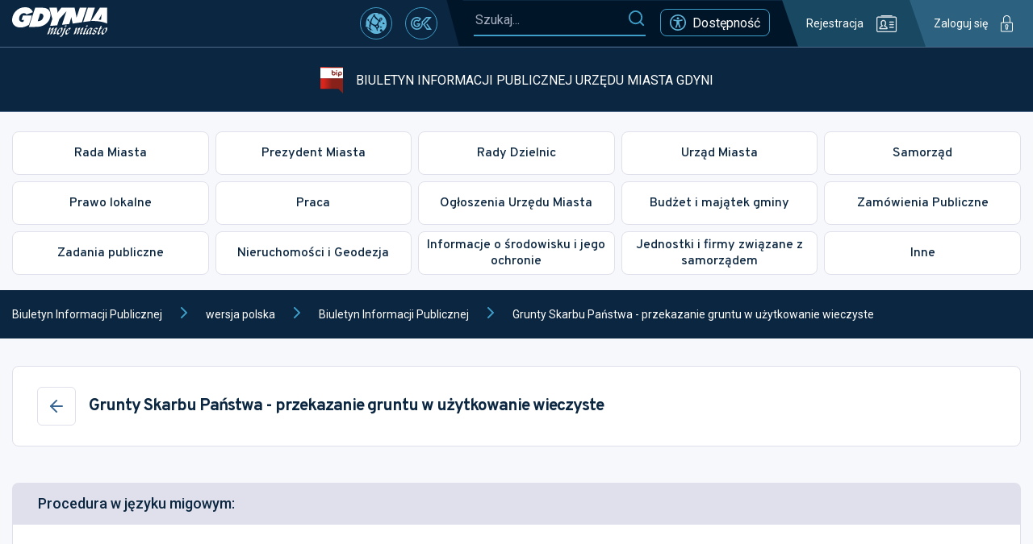

--- FILE ---
content_type: text/css
request_url: https://bip.um.gdynia.pl/static/css/46.08f8ac93.chunk.css
body_size: 614
content:
.button{align-items:center;background:#0b2640;border:0;border-radius:8px;color:#fff;cursor:pointer;display:flex;font-family:Overpass,sans-serif;font-size:1.14em;font-weight:700;justify-content:center;padding:17px 16px}.button svg{margin-left:21px}.button.primary-blue-20{background:#1d4469}.button.transparent{background:#0000;border:1px solid #0b2640;color:#0b2640}@media(max-width:1450px){.button{font-size:1em}}body.contrast .button{background:#ffd401;border-color:#ffd401;color:#23242a}body.contrast .button svg.fill *{fill:#23242a}body.contrast .button svg.stroke *{stroke:#23242a}body.contrast .button.transparent{background:#0000;border-color:#ffd401;color:#ffd401}.file{align-items:center;color:#586d82;display:flex;font-size:1.14em;text-align:left}.file span{margin-left:9px;text-decoration:underline}.file svg{min-width:24px}.file svg *{stroke:#3e9ec8}@media(max-width:1450px){.file{font-size:1em}}@media(max-width:600px){.file{font-size:.9em}}body.contrast .file{color:#ffd401}body.contrast .file svg *{stroke:#ffd401}.post-page.type-cases .box.attachments{display:none}.cases{display:flex}.cases .box__content{font-size:1.28em;padding-left:30px;padding-right:30px}.cases .box__content .button{font-size:1em}.cases .box__content .file{font-size:1em;margin-bottom:15px}.cases .box.booking-visit .box__content,.cases .box.cu .box__content{align-items:center;display:flex;flex-direction:column;padding-bottom:0}.cases .box.booking-visit .box__content .button,.cases .box.cu .box__content .button{width:100%}.cases .box.booking-visit .box__content>svg,.cases .box.cu .box__content>svg{margin-top:40px}.cases__main{flex:1 1}.cases__main .box:last-child{margin:0}.cases__main .box.video .box__content{height:538px}.cases__sidebar{flex:0 0 441px;margin-left:23px}body.contrast .cases .box.cu .box__content>svg{filter:grayscale(1)}@media(max-width:1450px){.cases .box__content{font-size:1em}}@media(max-width:1320px){.cases{display:block}.cases__sidebar{margin-left:0;margin-top:30px}}

--- FILE ---
content_type: application/javascript
request_url: https://bip.um.gdynia.pl/static/js/46.4c64d15a.chunk.js
body_size: 31116
content:
"use strict";(self.webpackChunkum_bip=self.webpackChunkum_bip||[]).push([[46],{9721:(C,e,l)=>{l.d(e,{A:()=>r});l(9950);var t=l(3047),a=l(8165),n=l(4414);const i=C=>{const e=C.href?"link":C.path?"route-link":"button",l=["button",C.extra_classes||""].join(" ");switch(e){case"link":return(0,n.jsxs)("a",{href:C.href,target:C.target,className:l,children:[" ",C.children," "]});case"route-link":return(0,n.jsxs)(t.N_,{to:C.path,className:l,children:[" ",C.children," "]});case"button":return(0,n.jsxs)("button",{className:l,type:"button",...C,children:[" ",C.children," "]})}};function r(C){let{label:e,...l}=C;return(0,n.jsxs)(i,{...l,children:[(0,n.jsxs)("span",{children:[" ",e," "]}),(0,n.jsx)(a.fl,{})]})}},1020:(C,e,l)=>{l.d(e,{A:()=>i});l(9950);var t=l(8165),a=l(4993),n=l(4414);function i(C){const{url:e,size:l}=C,i=C.title||C.name;return e&&(i||l)?(0,n.jsxs)("a",{className:"file",href:e,download:!0,children:[(0,n.jsx)(t.LP,{}),(0,n.jsxs)("span",{children:[" ",(0,a.Lt)(i)," ",l&&"- rozmiar: ".concat(l)," "]})]}):null}},6046:(C,e,l)=>{l.r(e),l.d(e,{default:()=>Ul});var t=l(9950),a=l(5984),n=l(9721),i=l(7415),r=l(4993),d=l(4414);function c(C){var e;const{id:l,url:a}=C,n=l||(null===a||void 0===a||null===(e=a.match(/[^=]+$/))||void 0===e?void 0:e[0]),i=0===C.autoplay?0:1,c=0===C.controls?0:1,h=0===C.loop?0:1;return(0,t.useEffect)((()=>{n&&((0,r.k0)({id:"youtube-api-script",src:"https://www.youtube.com/iframe_api"}),(0,r.op)(500).then((()=>{new window.YT.Player("youtube-".concat(n),{videoId:n,width:"100%",height:"100%",playerVars:{autoplay:i,autohide:1,disablekb:1,controls:c,showinfo:0,modestbranding:1,loop:h,autohide:0,rel:0,enablejsapi:1},events:{onReady:function(C){C.target.mute(),C.target.setPlaybackQuality("hd720"),C.target.playVideo()},onStateChange:function(C){C&&0===C.data&&C.target.playVideo()}}})})))}),[]),n?(0,d.jsx)("div",{id:"youtube-"+n}):null}var h,L,p,m,E,M,f,s,o,H,Z,u,B,D,A,V,v,x,y,g,j,F,w,b,_,z,k,N,O,P,W,I,R,S,T,U,Q,Y,$,q,G,J,K,X,CC,eC,lC,tC,aC,nC,iC,rC,dC,cC,hC,LC,pC,mC,EC,MC,fC,sC,oC,HC,ZC,uC,BC,DC,AC,VC,vC,xC,yC,gC,jC,FC,wC,bC,_C,zC,kC,NC,OC,PC,WC,IC,RC,SC,TC,UC,QC,YC,$C,qC,GC,JC,KC,XC,Ce,ee,le,te,ae,ne,ie,re,de,ce,he,Le=l(1020);function pe(){return pe=Object.assign?Object.assign.bind():function(C){for(var e=1;e<arguments.length;e++){var l=arguments[e];for(var t in l)Object.prototype.hasOwnProperty.call(l,t)&&(C[t]=l[t])}return C},pe.apply(this,arguments)}function me(C,e){let{title:l,titleId:a,...n}=C;return t.createElement("svg",pe({width:387,height:167,viewBox:"0 0 387 167",fill:"none",xmlns:"http://www.w3.org/2000/svg",ref:e,"aria-labelledby":a},n),l?t.createElement("title",{id:a},l):null,h||(h=t.createElement("path",{d:"M386.399 167.001H5.39862C-16.6014 146.501 33.8986 35.5 62.3986 16.5006C90.8986 -2.49885 158.899 62.0006 218.899 16.5006C278.899 -28.9994 340.899 35.5006 346.399 66.0006C350.799 90.4006 374.899 143.501 386.399 167.001Z",fill:"#CFE4F6"})),L||(L=t.createElement("path",{d:"M184.65 45.8958L218.148 51.9515L208.751 39.7327L203.288 42.4367C202.821 42.6682 202.256 42.5661 201.899 42.1863L197.728 37.7399L184.65 45.8958ZM220.748 54.8288L181.208 47.6806C180.727 47.5936 180.348 47.2191 180.255 46.7379C180.164 46.2575 180.377 45.7695 180.792 45.51L197.3 35.2152C197.779 34.9163 198.403 34.998 198.79 35.4096L203.025 39.9241L208.572 37.1785C209.078 36.9273 209.691 37.0696 210.036 37.5174L221.897 52.9403C222.195 53.3292 222.224 53.8611 221.969 54.2787C221.715 54.6971 221.23 54.9158 220.748 54.8288",fill:"#349BBB"})),p||(p=t.createElement("path",{d:"M186.391 25.6579L183.059 44.1003L196.076 35.9822L186.391 25.6579ZM181.208 47.6842C181.048 47.6555 180.894 47.5934 180.754 47.4989C180.367 47.2356 180.17 46.7688 180.253 46.308L184.479 22.9206C184.558 22.4803 184.88 22.1224 185.309 21.9953C185.738 21.8689 186.201 21.9945 186.508 22.3206L198.79 35.4133C199.033 35.672 199.146 36.0261 199.101 36.3771C199.055 36.7289 198.854 37.0414 198.553 37.2291L182.045 47.5238C181.791 47.682 181.492 47.7357 181.208 47.6842Z",fill:"#349BBB"})),m||(m=t.createElement("path",{d:"M210.917 38.6615L220.27 50.8236L223.601 32.3812L210.917 38.6615ZM220.749 54.8289C220.466 54.7775 220.204 54.6231 220.022 54.3856L208.16 38.9619C207.943 38.6812 207.865 38.318 207.945 37.9723C208.025 37.6273 208.256 37.336 208.573 37.1786L224.66 29.2141C225.061 29.0159 225.54 29.0605 225.897 29.3291C226.255 29.5984 226.43 30.0456 226.35 30.4859L222.125 53.8733C222.042 54.3349 221.695 54.7033 221.239 54.8138C221.075 54.8539 220.909 54.8577 220.749 54.8289",fill:"#349BBB"})),E||(E=t.createElement("path",{d:"M188.96 24.9328L203.026 39.9267L221.448 30.8062L188.96 24.9328ZM202.553 42.5438C202.309 42.4991 202.079 42.3788 201.9 42.1889L184.781 23.9409C184.432 23.5679 184.361 23.0134 184.605 22.564C184.849 22.1153 185.353 21.874 185.856 21.9647L225.395 29.1122C225.898 29.2037 226.285 29.6062 226.357 30.1124C226.428 30.6178 226.167 31.1133 225.71 31.3395L203.289 42.4393C203.055 42.5551 202.797 42.5876 202.553 42.5438",fill:"#349BBB"})),M||(M=t.createElement("path",{d:"M263.912 122.181L300.298 137.874L292.861 121.544L285.955 123.171C285.364 123.31 284.751 123.046 284.446 122.52L280.888 116.38L263.912 122.181V122.181ZM302.488 141.821L259.539 123.298C259.016 123.072 258.685 122.548 258.708 121.978C258.73 121.409 259.1 120.912 259.639 120.728L281.068 113.405C281.689 113.192 282.375 113.449 282.705 114.018L286.318 120.253L293.331 118.6C293.97 118.45 294.628 118.773 294.901 119.371L304.288 139.983C304.524 140.502 304.417 141.113 304.018 141.52C303.619 141.926 303.011 142.047 302.488 141.821",fill:"#349BBB"})),f||(f=t.createElement("path",{d:"M271.216 99.6898L262.582 119.722L279.479 113.948L271.216 99.6898V99.6898ZM259.54 123.297C259.366 123.223 259.207 123.112 259.074 122.968C258.703 122.567 258.604 121.986 258.82 121.485L269.769 96.0817C269.976 95.6036 270.433 95.2828 270.954 95.2518C271.473 95.2207 271.966 95.4863 272.228 95.9365L282.705 114.018C282.913 114.375 282.948 114.806 282.804 115.192C282.659 115.579 282.349 115.881 281.959 116.014L260.53 123.336C260.201 123.449 259.847 123.431 259.54 123.297",fill:"#349BBB"})),s||(s=t.createElement("path",{d:"M295.598 120.9L303.001 137.153L311.634 117.121L295.598 120.9ZM302.489 141.822C302.182 141.688 301.926 141.444 301.781 141.127L292.394 120.515C292.223 120.139 292.229 119.706 292.41 119.336C292.592 118.965 292.931 118.696 293.332 118.601L313.669 113.81C314.176 113.69 314.707 113.867 315.041 114.266C315.375 114.665 315.456 115.219 315.251 115.698L304.301 141.101C304.085 141.602 303.594 141.928 303.049 141.934C302.853 141.936 302.663 141.896 302.489 141.822Z",fill:"#349BBB"})),o||(o=t.createElement("path",{d:"M274.318 99.5413L286.318 120.248L309.608 114.761L274.318 99.5413ZM285.093 123.091C284.828 122.976 284.599 122.779 284.446 122.516L269.842 97.3155C269.544 96.801 269.609 96.1526 270.004 95.7085C270.399 95.2636 271.034 95.1221 271.58 95.3582L314.529 113.881C315.075 114.116 315.408 114.675 315.356 115.268C315.304 115.86 314.877 116.353 314.299 116.489L285.954 123.166C285.659 123.236 285.358 123.205 285.093 123.091",fill:"#349BBB"})),H||(H=t.createElement("path",{d:"M96.9123 125.806L134.45 109.45L116.886 103.521L113.233 109.879C112.92 110.423 112.288 110.699 111.677 110.557L104.534 108.903L96.9123 125.806ZM138.973 110.587L94.6652 129.893C94.1251 130.128 93.4966 130.007 93.0829 129.588C92.6692 129.169 92.5557 128.538 92.7977 128.001L102.419 106.665C102.698 106.047 103.375 105.71 104.038 105.863L111.29 107.543L114.999 101.087C115.338 100.498 116.045 100.23 116.689 100.448L138.859 107.931C139.418 108.12 139.802 108.632 139.827 109.22C139.852 109.808 139.513 110.351 138.973 110.587",fill:"#349BBB"})),Z||(Z=t.createElement("path",{d:"M85.1179 104.405L94.1178 125.072L101.703 108.248L85.1179 104.405ZM94.6632 129.893C94.4847 129.971 94.2888 130.012 94.0861 130.012C93.5226 130.008 93.0143 129.672 92.7889 129.156L81.3762 102.948C81.1614 102.454 81.2431 101.882 81.5872 101.467C81.9313 101.054 82.4789 100.87 83.0031 100.991L104.037 105.863C104.452 105.959 104.802 106.237 104.991 106.619C105.18 107.001 105.189 107.448 105.013 107.837L95.393 129.173C95.2448 129.501 94.9816 129.754 94.6632 129.893",fill:"#349BBB"})),u||(u=t.createElement("path",{d:"M118.332 101L135.814 106.902L126.815 86.2348L118.332 101ZM138.972 110.585C138.654 110.723 138.289 110.743 137.947 110.628L115.778 103.145C115.373 103.009 115.052 102.698 114.901 102.299C114.75 101.901 114.785 101.455 114.998 101.085L125.756 82.3611C126.023 81.8943 126.532 81.6189 127.069 81.6484C127.606 81.6779 128.081 82.0086 128.296 82.5019L139.709 108.71C139.934 109.227 139.833 109.827 139.452 110.242C139.315 110.392 139.151 110.507 138.972 110.585",fill:"#349BBB"})),B||(B=t.createElement("path",{d:"M87.202 101.96L111.289 107.539L123.609 86.0955L87.202 101.96ZM112.566 110.471C112.293 110.591 111.982 110.624 111.676 110.553L82.3613 103.762C81.763 103.624 81.3205 103.117 81.2638 102.505C81.2078 101.893 81.5504 101.314 82.1139 101.068L126.422 81.7626C126.985 81.5167 127.642 81.6605 128.051 82.1182C128.461 82.5759 128.531 83.2455 128.225 83.7781L113.232 109.875C113.076 110.147 112.84 110.352 112.566 110.471",fill:"#349BBB"})),D||(D=t.createElement("path",{d:"M369.398 167H19.3984V164H369.398V167Z",fill:"#349BBB"})),A||(A=t.createElement("path",{d:"M72.8233 72.0548V141.684C72.8233 141.992 72.5734 142.242 72.2651 142.242C72.0963 142.242 71.9449 142.167 71.8434 142.049C71.7585 141.95 71.707 141.822 71.707 141.684V72.0548C71.707 71.7462 71.9569 71.4965 72.2651 71.4965C72.3348 71.4965 72.4008 71.5093 72.462 71.5328C72.6734 71.6115 72.8233 71.8158 72.8233 72.0548",fill:"#5F63B6"})),V||(V=t.createElement("path",{d:"M72.265 130.234C72.1354 130.234 72.0051 130.19 71.8995 130.098C71.6666 129.896 71.6416 129.544 71.8436 129.311L85.4487 113.619C85.6507 113.386 86.0031 113.361 86.2361 113.563C86.469 113.765 86.494 114.118 86.292 114.351L72.6869 130.042C72.5765 130.169 72.4212 130.234 72.265 130.234Z",fill:"#5F63B6"})),v||(v=t.createElement("path",{d:"M72.264 136.293C72.1006 136.293 71.9388 136.222 71.8284 136.084L53.6541 113.437C53.4612 113.196 53.4996 112.844 53.7401 112.651C53.9804 112.459 54.3317 112.497 54.5248 112.738L72.699 135.386C72.892 135.626 72.8535 135.977 72.6132 136.17C72.5101 136.253 72.3867 136.293 72.264 136.293",fill:"#5F63B6"})),x||(x=t.createElement("path",{d:"M72.2639 97.3281C72.1017 97.3281 71.9409 97.2578 71.8305 97.1223L57.758 79.8208C57.5635 79.5818 57.5996 79.23 57.8388 79.0355C58.0777 78.8411 58.4295 78.8766 58.6241 79.1165L72.6966 96.4172C72.891 96.6563 72.855 97.0081 72.6158 97.2025C72.5123 97.2873 72.3878 97.3281 72.2639 97.3281",fill:"#5F63B6"})),y||(y=t.createElement("path",{d:"M67.8766 130.828C67.8464 130.828 67.8157 130.826 67.7849 130.821L55.8891 128.853C55.585 128.803 55.3791 128.515 55.4295 128.211C55.4798 127.907 55.7673 127.7 56.0712 127.751L67.967 129.719C68.2712 129.77 68.477 130.057 68.4266 130.361C68.3815 130.634 68.1448 130.828 67.8766 130.828",fill:"#5F63B6"})),g||(g=t.createElement("path",{d:"M72.2647 112.367C72.1647 112.367 72.0635 112.34 71.9721 112.284C71.7098 112.122 71.6284 111.778 71.7903 111.515L86.5083 87.6587C86.6702 87.3962 87.0136 87.3152 87.276 87.4771C87.5385 87.6391 87.6202 87.9825 87.4583 88.2451L72.7403 112.102C72.6347 112.273 72.4519 112.367 72.2647 112.367Z",fill:"#5F63B6"})),j||(j=t.createElement("path",{d:"M78.3282 102.535C78.1183 102.535 77.9173 102.416 77.8223 102.214C77.6916 101.934 77.812 101.602 78.0911 101.471L90.5683 95.6254C90.8474 95.4952 91.1794 95.6148 91.3103 95.8947C91.4411 96.1739 91.3208 96.506 91.0417 96.6369L78.5647 102.482C78.488 102.518 78.4076 102.535 78.3282 102.535",fill:"#5F63B6"})),F||(F=t.createElement("path",{d:"M72.2626 121.992C72.033 121.992 71.818 121.85 71.7366 121.621L64.7003 101.808C64.5971 101.518 64.7489 101.198 65.0394 101.095C65.3295 100.993 65.6491 101.144 65.7523 101.434L72.7887 121.247C72.8918 121.537 72.7399 121.857 72.4495 121.96C72.3876 121.982 72.3246 121.992 72.2626 121.992",fill:"#5F63B6"})),w||(w=t.createElement("path",{d:"M88.5422 136.788L86.5333 152.642L86.3714 153.918L85.9592 157.17L85.7973 158.447L85.1265 163.738H58.8192L58.149 158.447L57.987 157.17L57.575 153.918L57.413 152.642L55.4031 136.788C55.3304 136.216 55.7302 135.705 56.249 135.705H87.6958C88.2162 135.705 88.6163 136.216 88.5422 136.788",fill:"#349BBB"})),b||(b=t.createElement("path",{d:"M88.5445 136.788L86.5356 152.642L86.3738 153.918L85.9615 157.17L85.7997 158.447L85.1288 163.738H71.8438V135.705H87.6981C88.2185 135.705 88.6186 136.216 88.5445 136.788",fill:"#3B89A2"})),_||(_=t.createElement("path",{d:"M86.5304 152.642L86.3686 153.918H57.5722L57.4102 152.642H86.5304Z",fill:"white"})),z||(z=t.createElement("path",{d:"M85.9605 157.172L85.7987 158.449H58.1503L57.9883 157.172H85.9605Z",fill:"white"})),k||(k=t.createElement("path",{d:"M93.3147 83.3327C90.9692 87.1051 86.5559 88.6016 86.5559 88.6016C86.5559 88.6016 85.9455 83.9804 88.2917 80.2073C90.6372 76.4342 95.0505 74.9392 95.0505 74.9392C95.0505 74.9392 95.6609 79.5597 93.3147 83.3327",fill:"#49A9C8"})),N||(N=t.createElement("path",{d:"M83.4296 93.9973L83.4281 94.0117C83.4281 94.0117 79.6078 92.8367 77.5056 89.6591C75.4026 86.4814 75.8137 82.5048 75.8137 82.5048C75.8137 82.5048 79.6335 83.6806 81.7361 86.8575C83.7654 89.9239 83.4538 93.7333 83.4296 93.9973",fill:"#49A9C8"})),O||(O=t.createElement("path",{d:"M102.701 91.4902C102.701 91.4902 100.753 94.9811 97.2067 96.3732C93.6608 97.7645 89.8594 96.5305 89.8594 96.5305C89.8594 96.5305 91.807 93.0404 95.3528 91.6476C98.8638 90.2699 102.625 91.466 102.7 91.4895L102.701 91.4902Z",fill:"#49A9C8"})),P||(P=t.createElement("path",{d:"M97.0433 104.924C97.0433 104.924 93.1677 105.901 89.7218 104.275C86.2765 102.649 84.5664 99.0354 84.5664 99.0354C84.5664 99.0354 88.4412 98.0586 91.8872 99.6846C95.3324 101.31 97.0433 104.924 97.0433 104.924Z",fill:"#49A9C8"})),W||(W=t.createElement("path",{d:"M76.013 67.1031C75.4564 69.6679 73.7972 71.6426 72.818 72.6239C72.3978 73.0461 72.1024 73.2836 72.0736 73.3071L72.0713 73.3086L72.0706 73.3078C72.0615 73.2889 71.9018 72.9742 71.7018 72.4468C71.2157 71.169 70.4879 68.639 71.0536 66.0273C71.8616 62.3034 74.9952 59.8226 74.9952 59.8226C74.9952 59.8226 76.8203 63.3792 76.013 67.1031",fill:"#49A9C8"})),I||(I=t.createElement("path",{d:"M72.2631 78.1875C72.2631 78.1875 68.6781 77.8924 66.2162 75.5069C63.7544 73.1207 63.3477 69.5458 63.3477 69.5458C63.3477 69.5458 66.9319 69.8402 69.3938 72.2264C71.8557 74.6127 72.2631 78.1875 72.2631 78.1875Z",fill:"#49A9C8"})),R||(R=t.createElement("path",{d:"M82.5458 73.6263C82.5458 73.6263 81.9203 77.5605 79.0803 80.0784C76.2405 82.597 72.2617 82.7461 72.2617 82.7461C72.2617 82.7461 72.8872 78.8134 75.7271 76.2947C78.5669 73.7768 82.5458 73.6263 82.5458 73.6263",fill:"#49A9C8"})),S||(S=t.createElement("path",{d:"M95.1562 106.526C95.1562 106.526 94.4112 110.455 91.4871 112.897C88.5623 115.339 84.5664 115.371 84.5664 115.371C84.5664 115.371 85.3107 111.443 88.2348 109C91.1596 106.558 95.1562 106.526 95.1562 106.526Z",fill:"#49A9C8"})),T||(T=t.createElement("path",{d:"M84.1727 113.148C83.8294 116.537 81.2955 119.055 81.2955 119.055L81.294 119.052C81.232 118.958 79.3234 116.025 79.6611 112.69C80.0042 109.302 82.539 106.784 82.539 106.784C82.539 106.784 84.5161 109.76 84.1727 113.148",fill:"#49A9C8"})),U||(U=t.createElement("path",{d:"M91.3934 121.937C91.3934 121.937 88.5941 124.156 85.1898 124.096C81.7861 124.037 79.0664 121.72 79.0664 121.72C79.0664 121.72 81.8656 119.501 85.2692 119.561C88.6743 119.621 91.3934 121.937 91.3934 121.937Z",fill:"#49A9C8"})),Q||(Q=t.createElement("path",{d:"M55.0007 114.223C55.0007 114.223 51.081 113.441 48.6668 110.493C46.2631 107.559 46.2578 103.583 46.2578 103.548C46.2578 103.548 50.1775 104.33 52.5917 107.277C54.9954 110.212 55.0007 114.188 55.0007 114.223Z",fill:"#49A9C8"})),Y||(Y=t.createElement("path",{d:"M64.5384 115.894C64.3719 119.702 61.7017 122.676 61.7017 122.676C61.7017 122.676 59.3026 119.478 59.4692 115.671C59.6359 111.865 62.3053 108.889 62.3053 108.889C62.3053 108.889 64.7051 112.087 64.5384 115.894Z",fill:"#49A9C8"})),$||($=t.createElement("path",{d:"M58.9671 119.087C58.9671 119.087 55.5767 120.629 52.147 119.713C48.7173 118.797 46.5469 115.77 46.5469 115.77C46.5469 115.77 49.9372 114.228 53.367 115.143C56.7966 116.06 58.9671 119.087 58.9671 119.087Z",fill:"#49A9C8"})),q||(q=t.createElement("path",{d:"M57.4373 128.573C57.4373 128.573 54.5756 130.06 51.5683 129.424C48.5612 128.788 46.5469 126.269 46.5469 126.269C46.5469 126.269 49.4086 124.781 52.4158 125.418C55.423 126.054 57.4373 128.573 57.4373 128.573",fill:"#49A9C8"})),G||(G=t.createElement("path",{d:"M63.0821 129.599C63.0821 129.599 61.6061 132.467 58.7845 133.686C55.9628 134.905 52.8633 134.014 52.8633 134.014C52.8633 134.014 54.3392 131.146 57.1616 129.926C59.9833 128.707 63.0821 129.599 63.0821 129.599",fill:"#49A9C8"})),J||(J=t.createElement("path",{d:"M58.862 80.5043V80.5156C58.862 80.5156 54.803 79.672 52.3236 76.5942C49.8435 73.5165 49.8828 69.3704 49.8828 69.3704C49.8828 69.3704 53.9419 70.2132 56.4213 73.291C58.8248 76.2742 58.862 80.2607 58.862 80.5043",fill:"#49A9C8"})),K||(K=t.createElement("path",{d:"M62.1463 84.2457C62.1463 84.2457 59.2982 86.4421 55.8723 86.3361C52.4456 86.231 49.7383 83.8629 49.7383 83.8629C49.7383 83.8629 52.5864 81.665 56.0131 81.7717C59.4391 81.8768 62.1463 84.2457 62.1463 84.2457",fill:"#49A9C8"})),X||(X=t.createElement("path",{d:"M65.868 88.9727C65.868 88.9727 63.3106 86.4434 62.9563 83.0327C62.6026 79.6213 64.5867 76.6207 64.5867 76.6207C64.5867 76.6207 67.144 79.15 67.4985 82.5614C67.8521 85.9713 65.868 88.9727 65.868 88.9727",fill:"#49A9C8"})),CC||(CC=t.createElement("path",{d:"M65.6838 103.061L65.683 103.062C65.683 103.062 62.2866 100.954 61.0606 97.3473C59.8337 93.7392 61.2415 89.9972 61.2415 89.9972C61.2415 89.9972 64.638 92.105 65.8648 95.7123C67.0772 99.2811 65.7133 102.981 65.6838 103.061",fill:"#49A9C8"})),eC||(eC=t.createElement("path",{d:"M67.5373 107.94C67.5373 107.94 64.0567 108.755 61.0003 107.25C57.944 105.744 56.4688 102.487 56.4688 102.487C56.4688 102.487 59.9485 101.672 63.0049 103.177C66.0613 104.683 67.5373 107.94 67.5373 107.94Z",fill:"#49A9C8"})),lC||(lC=t.createElement("path",{d:"M74.9952 59.8226L72.0713 73.3086L72.0706 73.3078C72.0615 73.2889 71.9018 72.9742 71.7018 72.4468C71.2157 71.169 70.4879 68.639 71.0536 66.0273C71.8616 62.3034 74.9952 59.8226 74.9952 59.8226",fill:"#97D9EE"})),tC||(tC=t.createElement("path",{d:"M72.2631 78.1875L63.3477 69.5458C63.3477 69.5458 66.9319 69.8402 69.3938 72.2264C71.8557 74.6127 72.2631 78.1875 72.2631 78.1875",fill:"#97D9EE"})),aC||(aC=t.createElement("path",{d:"M82.5458 73.6263L72.2617 82.7461C72.2617 82.7461 72.8872 78.8134 75.7271 76.2947C78.5669 73.7768 82.5458 73.6263 82.5458 73.6263",fill:"#97D9EE"})),nC||(nC=t.createElement("path",{d:"M58.8619 80.5043V80.5156L49.8828 69.3704C49.8828 69.3704 53.9419 70.2132 56.4212 73.291C58.8248 76.2742 58.8619 80.2607 58.8619 80.5043",fill:"#97D9EE"})),iC||(iC=t.createElement("path",{d:"M62.1463 84.25L49.7383 83.8672C49.7383 83.8672 52.5864 81.6693 56.0131 81.776C59.4391 81.8811 62.1463 84.25 62.1463 84.25Z",fill:"#97D9EE"})),rC||(rC=t.createElement("path",{d:"M65.868 88.9727C65.868 88.9727 63.3106 86.4434 62.9563 83.0327C62.6026 79.6213 64.5867 76.6207 64.5867 76.6207L65.868 88.9727Z",fill:"#97D9EE"})),dC||(dC=t.createElement("path",{d:"M65.6845 103.061L65.6837 103.062L61.2422 89.9972C61.2422 89.9972 64.6386 92.105 65.8655 95.7123C67.0778 99.2811 65.714 102.981 65.6845 103.061",fill:"#97D9EE"})),cC||(cC=t.createElement("path",{d:"M67.5373 107.941L56.4688 102.489C56.4688 102.489 59.9485 101.674 63.0049 103.179C66.0613 104.684 67.5373 107.941 67.5373 107.941Z",fill:"#97D9EE"})),hC||(hC=t.createElement("path",{d:"M55.0007 114.223L46.2578 103.548C46.2578 103.548 50.1775 104.33 52.5917 107.277C54.9954 110.212 55.0007 114.188 55.0007 114.223Z",fill:"#97D9EE"})),LC||(LC=t.createElement("path",{d:"M58.9671 119.09L46.5469 115.772C46.5469 115.772 49.9372 114.23 53.367 115.146C56.7966 116.062 58.9671 119.09 58.9671 119.09Z",fill:"#97D9EE"})),pC||(pC=t.createElement("path",{d:"M62.3053 108.889L61.7017 122.676C61.7017 122.676 59.3026 119.478 59.4692 115.671C59.6359 111.865 62.3053 108.889 62.3053 108.889",fill:"#97D9EE"})),mC||(mC=t.createElement("path",{d:"M57.4373 128.574L46.5469 126.27C46.5469 126.27 49.4086 124.782 52.4158 125.419C55.423 126.055 57.4373 128.574 57.4373 128.574",fill:"#97D9EE"})),EC||(EC=t.createElement("path",{d:"M63.0821 129.605L52.8633 134.02C52.8633 134.02 54.3392 131.151 57.1616 129.932C59.9833 128.713 63.0821 129.605 63.0821 129.605Z",fill:"#97D9EE"})),MC||(MC=t.createElement("path",{d:"M83.4322 93.9973L83.4307 94.0117L75.8164 82.5048C75.8164 82.5048 79.6362 83.6806 81.7388 86.8575C83.7681 89.9239 83.4565 93.7333 83.4322 93.9973",fill:"#97D9EE"})),fC||(fC=t.createElement("path",{d:"M95.0506 74.9392L86.5559 88.6016C86.5559 88.6016 85.9455 83.9804 88.2917 80.2073C90.6372 76.4342 95.0506 74.9392 95.0506 74.9392Z",fill:"#97D9EE"})),sC||(sC=t.createElement("path",{d:"M102.701 91.4909L89.8594 96.5312C89.8594 96.5312 91.807 93.0412 95.3528 91.6483C98.8638 90.2706 102.625 91.4667 102.7 91.4902L102.701 91.4909",fill:"#97D9EE"})),oC||(oC=t.createElement("path",{d:"M97.0433 104.922L84.5664 99.0334C84.5664 99.0334 88.4412 98.0567 91.8872 99.6826C95.3324 101.308 97.0433 104.922 97.0433 104.922Z",fill:"#97D9EE"})),HC||(HC=t.createElement("path",{d:"M82.539 106.784L81.2955 119.055L81.294 119.052C81.232 118.958 79.3234 116.025 79.6611 112.69C80.0042 109.302 82.539 106.784 82.539 106.784Z",fill:"#97D9EE"})),ZC||(ZC=t.createElement("path",{d:"M95.1562 106.526L84.5664 115.371C84.5664 115.371 85.3107 111.443 88.2348 109C91.1596 106.558 95.1562 106.526 95.1562 106.526Z",fill:"#97D9EE"})),uC||(uC=t.createElement("path",{d:"M91.3934 121.938L79.0664 121.72C79.0664 121.72 81.8656 119.501 85.2692 119.561C88.6743 119.621 91.3934 121.938 91.3934 121.938Z",fill:"#97D9EE"})),BC||(BC=t.createElement("path",{d:"M270.215 154.586H124.84C122.916 154.586 121.355 153.026 121.355 151.101V63.8204C121.355 61.8957 122.916 60.3356 124.84 60.3356H270.215C272.139 60.3356 273.699 61.8957 273.699 63.8204V151.101C273.699 153.026 272.139 154.586 270.215 154.586Z",fill:"#1A7896"})),DC||(DC=t.createElement("path",{d:"M125.742 148.871H269.308V65.2591H125.742V148.871Z",fill:"#99C3E7"})),AC||(AC=t.createElement("path",{d:"M279.179 163.738H115.885C111.563 163.738 108.059 160.234 108.059 155.91V155.608H287.005V155.91C287.005 160.234 283.501 163.738 279.179 163.738",fill:"#3B89A2"})),VC||(VC=t.createElement("path",{d:"M277.105 153.812H117.949C116.983 153.812 116.199 154.596 116.199 155.563V155.609H278.855V155.563C278.855 154.596 278.072 153.812 277.105 153.812Z",fill:"#49A9C8"})),vC||(vC=t.createElement("path",{d:"M329.75 163.738H302.949C302.949 156.336 308.949 150.335 316.35 150.335C323.751 150.335 329.75 156.336 329.75 163.738",fill:"#3B89A2"})),xC||(xC=t.createElement("path",{d:"M267.271 148.871H127.781L148.089 136.995H184.032C184.79 137.385 185.526 137.755 186.206 138.096C186.283 138.135 186.367 138.153 186.448 138.153C186.647 138.153 186.839 138.044 186.935 137.853C187.069 137.584 186.96 137.258 186.692 137.124C186.607 137.081 186.522 137.038 186.435 136.995H207.527V141.625H254.006V136.995H267.271V148.871V148.871ZM267.271 131.845H254.006V86.8239H233.88L258.306 72.5397H267.271V131.845ZM207.527 131.845H177.079C177.092 131.668 177.018 131.489 176.868 131.373C175.486 130.317 174.331 129.248 173.334 128.105C173.226 127.982 173.076 127.919 172.925 127.919C172.798 127.919 172.67 127.963 172.567 128.053C172.341 128.25 172.318 128.594 172.515 128.82C173.437 129.876 174.484 130.87 175.705 131.845H156.896L207.527 102.235V131.845V131.845ZM182.052 126.634C181.943 126.634 181.833 126.667 181.738 126.734C180.902 127.327 180.009 127.799 179.083 128.138C178.556 128.33 178.008 128.489 177.452 128.609C177.159 128.673 176.973 128.962 177.036 129.255C177.091 129.51 177.317 129.684 177.567 129.684C177.605 129.684 177.644 129.68 177.682 129.671C178.286 129.54 178.883 129.369 179.456 129.159C180.473 128.787 181.452 128.27 182.366 127.622C182.611 127.448 182.669 127.109 182.495 126.864C182.389 126.714 182.222 126.634 182.052 126.634V126.634ZM166.493 126.641C166.306 126.641 166.123 126.738 166.023 126.912C165.872 127.172 165.96 127.504 166.219 127.655C167.702 128.517 169.285 129.152 170.925 129.544C170.967 129.555 171.01 129.559 171.052 129.559C171.297 129.559 171.52 129.391 171.58 129.142C171.649 128.85 171.469 128.557 171.177 128.487C169.641 128.12 168.157 127.523 166.766 126.715C166.679 126.665 166.586 126.641 166.493 126.641V126.641ZM187.274 116.873H187.264C186.963 116.878 186.724 117.126 186.73 117.426C186.73 117.481 186.731 117.534 186.731 117.588C186.731 119.061 186.394 120.532 185.729 121.96C185.603 122.233 185.721 122.556 185.992 122.683C186.066 122.718 186.145 122.733 186.221 122.733C186.426 122.733 186.622 122.618 186.715 122.42C187.447 120.846 187.818 119.221 187.818 117.588C187.818 117.528 187.817 117.468 187.817 117.407C187.811 117.111 187.569 116.873 187.274 116.873",fill:"#CFE4F6"})),yC||(yC=t.createElement("path",{d:"M127.781 137H267.271V131.85H127.781V137Z",fill:"white"})),gC||(gC=t.createElement("path",{d:"M146.838 110.133H124.504C123.048 110.133 121.867 108.952 121.867 107.495V83.3052C121.867 81.848 123.048 80.6678 124.504 80.6678H146.838C148.295 80.6678 149.476 81.848 149.476 83.3052V107.495C149.476 108.952 148.295 110.133 146.838 110.133",fill:"white"})),jC||(jC=t.createElement("path",{d:"M157.092 123.219H134.879C133.422 123.219 132.242 122.038 132.242 120.581V96.5206C132.242 95.0634 133.422 93.8831 134.879 93.8831H157.092C158.549 93.8831 159.729 95.0634 159.729 96.5206V120.581C159.729 122.038 158.549 123.219 157.092 123.219",fill:"white"})),FC||(FC=t.createElement("path",{d:"M134.876 94.523C133.773 94.523 132.876 95.4203 132.876 96.5234V120.584C132.876 121.687 133.773 122.585 134.876 122.585H157.089C158.192 122.585 159.089 121.687 159.089 120.584V96.5234C159.089 95.4203 158.192 94.523 157.089 94.523H134.876ZM157.089 123.859H134.876C133.07 123.859 131.602 122.39 131.602 120.584V96.5234C131.602 94.7174 133.07 93.2481 134.876 93.2481H157.089C158.895 93.2481 160.364 94.7174 160.364 96.5234V120.584C160.364 122.39 158.895 123.859 157.089 123.859Z",fill:"#5FB4D9"})),wC||(wC=t.createElement("path",{d:"M150.373 13.4765C150.12 13.4765 149.893 13.298 149.841 13.04C149.782 12.7456 149.972 12.4589 150.267 12.3999C151.589 12.1336 152.925 11.9982 154.238 11.9982C154.593 11.9982 154.952 12.008 155.305 12.0276C155.604 12.0443 155.834 12.3008 155.817 12.6011C155.801 12.9007 155.544 13.1307 155.244 13.1133C154.912 13.0952 154.573 13.0854 154.238 13.0854C152.997 13.0854 151.732 13.2132 150.481 13.4659C150.445 13.4727 150.409 13.4765 150.373 13.4765V13.4765ZM165.904 17.0506C165.792 17.0506 165.678 17.0158 165.581 16.9439C164.279 15.9785 162.882 15.1788 161.428 14.566C161.151 14.4495 161.022 14.1309 161.138 13.854C161.255 13.5771 161.573 13.4478 161.85 13.5643C163.383 14.2104 164.857 15.0532 166.228 16.0701C166.469 16.2486 166.52 16.5891 166.341 16.8304C166.235 16.9742 166.071 17.0506 165.904 17.0506V17.0506ZM140.145 18.4767C139.988 18.4767 139.833 18.4087 139.725 18.2785C139.534 18.047 139.567 17.7043 139.798 17.5136C141.108 16.4325 142.51 15.4867 143.967 14.7022C144.231 14.5599 144.561 14.6583 144.703 14.9231C144.845 15.1871 144.747 15.517 144.482 15.6592C143.088 16.4105 141.745 17.3161 140.491 18.3519C140.389 18.4359 140.267 18.4767 140.145 18.4767V18.4767ZM173.22 25.8035C173.025 25.8035 172.836 25.6991 172.739 25.5145C171.965 24.0543 171.088 22.6864 170.131 21.4471C169.947 21.2095 169.991 20.8683 170.228 20.6852C170.466 20.5014 170.807 20.5452 170.991 20.7828C171.985 22.0698 172.897 23.4906 173.699 25.0053C173.84 25.2708 173.739 25.6 173.474 25.7407C173.392 25.7838 173.305 25.8035 173.22 25.8035V25.8035ZM133.133 27.4816C133.056 27.4816 132.978 27.4649 132.903 27.4301C132.631 27.3023 132.514 26.9785 132.641 26.7068C133.344 25.205 134.207 23.7501 135.207 22.383C135.385 22.1401 135.725 22.0879 135.968 22.265C136.21 22.442 136.263 22.7825 136.085 23.0246C135.126 24.3357 134.299 25.7293 133.626 27.1676C133.534 27.3651 133.338 27.4816 133.133 27.4816V27.4816ZM176.816 36.6816C176.555 36.6816 176.324 36.4917 176.28 36.2254C176.017 34.6184 175.648 33.0266 175.184 31.4937C175.096 31.2062 175.259 30.9028 175.546 30.8158C175.834 30.7288 176.137 30.8915 176.224 31.179C176.702 32.7572 177.082 34.396 177.353 36.0499C177.402 36.3457 177.201 36.6256 176.905 36.674C176.875 36.6793 176.845 36.6816 176.816 36.6816ZM130.974 38.6601C130.687 38.6601 130.447 38.4346 130.432 38.1441C130.41 37.7037 130.398 37.2574 130.398 36.8185C130.398 36.0022 130.438 35.1783 130.515 34.371C130.554 33.9541 130.607 33.5327 130.671 33.1166C130.717 32.8193 130.994 32.6157 131.291 32.6619C131.587 32.7073 131.791 32.985 131.746 33.2815C131.684 33.6772 131.634 34.079 131.597 34.4739C131.523 35.2479 131.485 36.0362 131.485 36.8185C131.485 37.2392 131.496 37.6667 131.518 38.0889C131.533 38.3892 131.302 38.6442 131.002 38.6593C130.993 38.6601 130.984 38.6601 130.974 38.6601V38.6601ZM229.833 40.4918C229.571 40.4918 229.34 40.3018 229.297 40.0355C229.249 39.7389 229.45 39.4598 229.746 39.4113C231.444 39.1344 233.123 38.9892 234.735 38.9778C235.037 38.9786 235.281 39.2177 235.283 39.518C235.284 39.8184 235.043 40.0635 234.743 40.065C233.186 40.0756 231.564 40.2171 229.92 40.4842C229.891 40.4895 229.861 40.4918 229.833 40.4918V40.4918ZM245.849 42.5693C245.765 42.5693 245.68 42.5496 245.6 42.5088C244.194 41.7855 242.685 41.215 241.114 40.8125C240.823 40.7384 240.647 40.4426 240.722 40.1513C240.796 39.8608 241.093 39.6852 241.383 39.7594C243.033 40.1815 244.619 40.7808 246.097 41.5419C246.364 41.6788 246.469 42.0064 246.332 42.2735C246.236 42.4611 246.045 42.5693 245.849 42.5693V42.5693ZM218.893 43.9319C218.688 43.9319 218.491 43.8147 218.399 43.6157C218.274 43.3433 218.393 43.0202 218.665 42.8939C220.197 42.1872 221.754 41.5638 223.293 41.0418C223.577 40.9449 223.886 41.097 223.982 41.3815C224.079 41.666 223.927 41.9746 223.643 42.0707C222.139 42.5814 220.618 43.1905 219.121 43.8812C219.047 43.9153 218.97 43.9319 218.893 43.9319ZM176.934 48.1415C176.908 48.1415 176.882 48.14 176.856 48.1363C176.559 48.0939 176.352 47.8185 176.394 47.5211C176.441 47.1905 176.485 46.8561 176.525 46.527C176.676 45.2718 176.761 43.9773 176.775 42.6798C176.778 42.3817 177.02 42.1419 177.318 42.1419H177.324C177.624 42.1456 177.865 42.3915 177.862 42.6919C177.847 44.028 177.76 45.3626 177.604 46.6579C177.564 46.9938 177.518 47.3358 177.471 47.674C177.432 47.9456 177.2 48.1415 176.934 48.1415ZM208.953 49.6933C208.777 49.6933 208.605 49.6086 208.5 49.4519C208.333 49.2023 208.4 48.8648 208.65 48.6976C210.155 47.6899 211.521 46.8183 212.826 46.0314C213.083 45.8763 213.417 45.9596 213.572 46.216C213.727 46.4733 213.644 46.8077 213.387 46.9628C212.097 47.7406 210.746 48.6038 209.254 49.6017C209.161 49.6638 209.056 49.6933 208.953 49.6933V49.6933ZM133.923 49.6963C133.723 49.6963 133.53 49.5851 133.435 49.3929C132.686 47.8752 132.065 46.3068 131.59 44.7309C131.503 44.4441 131.665 44.1407 131.953 44.0537C132.241 43.9667 132.543 44.1294 132.63 44.4169C133.089 45.9361 133.688 47.4478 134.409 48.9117C134.543 49.1811 134.432 49.5072 134.163 49.6403C134.086 49.6782 134.003 49.6963 133.923 49.6963ZM199.515 56.2703C199.343 56.2703 199.174 56.1885 199.068 56.0357C198.897 55.7891 198.959 55.4501 199.205 55.2791C200.397 54.4545 201.603 53.6025 202.769 52.7794L203.236 52.4495C203.481 52.2763 203.82 52.3345 203.993 52.5796C204.166 52.8248 204.108 53.1645 203.863 53.3377L203.396 53.6676C202.228 54.4923 201.02 55.3457 199.824 56.1734C199.729 56.2385 199.622 56.2703 199.515 56.2703V56.2703ZM140.705 58.9175C140.569 58.9175 140.433 58.8668 140.328 58.7655C139.125 57.6064 137.998 56.355 136.982 55.0446C136.797 54.807 136.84 54.4658 137.077 54.2812C137.315 54.0973 137.656 54.1405 137.84 54.3773C138.825 55.6468 139.916 56.8596 141.081 57.9824C141.298 58.1905 141.304 58.5347 141.096 58.7511C140.99 58.8615 140.847 58.9175 140.705 58.9175ZM174.174 59.289C174.115 59.289 174.056 59.2799 173.997 59.2595C173.714 59.1627 173.562 58.8532 173.659 58.5688C174.207 56.9716 174.687 55.3979 175.087 53.8916C175.164 53.601 175.462 53.4285 175.752 53.5057C176.043 53.5829 176.215 53.8802 176.138 54.1707C175.731 55.7021 175.243 57.3007 174.688 58.9213C174.611 59.1475 174.4 59.289 174.174 59.289ZM189.766 62.36C189.572 62.36 189.383 62.2556 189.286 62.0717C189.144 61.8062 189.245 61.477 189.51 61.3363C190.875 60.61 192.26 59.8095 193.746 58.888C194.001 58.7299 194.336 58.8086 194.494 59.0635C194.652 59.3185 194.573 59.6537 194.318 59.8118C192.813 60.7462 191.406 61.5588 190.021 62.2964C189.939 62.3395 189.852 62.36 189.766 62.36V62.36ZM150.17 65.3538C150.096 65.3538 150.021 65.3386 149.948 65.3061C148.444 64.6297 146.964 63.824 145.551 62.91C145.299 62.7473 145.227 62.4107 145.389 62.1587C145.553 61.906 145.889 61.8342 146.141 61.9968C147.508 62.8805 148.939 63.6605 150.394 64.3142C150.667 64.4368 150.79 64.7591 150.667 65.033C150.577 65.2342 150.378 65.3538 150.17 65.3538ZM179.123 66.668C178.886 66.668 178.669 66.5121 178.601 66.273C178.518 65.9848 178.685 65.6836 178.974 65.6012C180.523 65.1601 182.079 64.6373 183.598 64.0479C183.878 63.9397 184.193 64.0789 184.301 64.3589C184.41 64.6388 184.271 64.9535 183.991 65.0617C182.441 65.6632 180.853 66.1966 179.272 66.6468C179.222 66.6611 179.172 66.668 179.123 66.668ZM161.239 68.3128C161.219 68.3128 161.198 68.312 161.178 68.309C159.508 68.1229 157.854 67.8323 156.259 67.4465C155.967 67.3761 155.788 67.0818 155.858 66.7905C155.929 66.4985 156.223 66.3184 156.514 66.3895C158.065 66.7648 159.675 67.047 161.299 67.2286C161.597 67.2619 161.812 67.5312 161.778 67.8293C161.747 68.107 161.512 68.3128 161.239 68.3128V68.3128ZM169.827 69.9371C169.752 69.9371 169.675 69.9213 169.601 69.8872C169.328 69.7624 169.209 69.4393 169.334 69.1662C169.451 68.912 169.565 68.6608 169.677 68.4134C169.056 68.4648 168.437 68.5034 167.823 68.5299C167.524 68.542 167.27 68.3097 167.257 68.0094C167.245 67.7098 167.477 67.4563 167.777 67.4435C168.574 67.4094 169.38 67.3534 170.188 67.2762C170.591 66.3691 170.965 65.5066 171.317 64.6713C171.433 64.3944 171.752 64.2643 172.029 64.3808C172.305 64.4973 172.435 64.8158 172.319 65.0927C172.04 65.7555 171.747 66.4349 171.438 67.1393C171.833 67.0909 172.229 67.0372 172.625 66.9782C172.921 66.9335 173.198 67.1386 173.242 67.4359C173.286 67.7325 173.081 68.0094 172.784 68.0533C172.165 68.1456 171.544 68.2257 170.924 68.2938C170.731 68.7251 170.53 69.1662 170.321 69.6201C170.23 69.8191 170.033 69.9371 169.827 69.9371V69.9371ZM164.885 80.3265C164.807 80.3265 164.727 80.3099 164.652 80.2743C164.381 80.1449 164.265 79.8204 164.395 79.5495C164.938 78.4063 165.497 77.245 166.038 76.1222L166.529 75.1023C166.659 74.8315 166.984 74.718 167.254 74.8481C167.525 74.9782 167.639 75.3028 167.509 75.5737L167.018 76.5943C166.478 77.7156 165.919 78.8754 165.376 80.0171C165.283 80.2123 165.088 80.3265 164.885 80.3265V80.3265ZM160.249 90.8528C160.184 90.8528 160.118 90.8407 160.054 90.8165C159.774 90.7083 159.634 90.3936 159.741 90.1137C160.291 88.683 160.912 87.1849 161.638 85.5348C161.759 85.2594 162.079 85.1346 162.354 85.2556C162.629 85.3767 162.753 85.6975 162.633 85.9729C161.914 87.6071 161.3 89.0892 160.756 90.504C160.673 90.7197 160.467 90.8528 160.249 90.8528V90.8528ZM157.133 101.905C157.104 101.905 157.075 101.903 157.046 101.898C156.75 101.85 156.548 101.572 156.596 101.275C156.846 99.7086 157.203 98.0691 157.657 96.4039C157.736 96.1141 158.034 95.9431 158.324 96.0218C158.614 96.1005 158.785 96.3993 158.705 96.6891C158.263 98.3173 157.913 99.9182 157.669 101.447C157.626 101.714 157.395 101.905 157.133 101.905V101.905ZM185.321 112.232C185.167 112.232 185.014 112.167 184.907 112.041C183.878 110.837 182.585 109.896 181.165 109.319C180.888 109.206 180.754 108.889 180.867 108.611C180.98 108.333 181.297 108.199 181.575 108.312C183.155 108.954 184.592 110 185.734 111.335C185.929 111.563 185.902 111.906 185.673 112.101C185.571 112.188 185.446 112.232 185.321 112.232V112.232ZM171.316 112.561C171.215 112.561 171.112 112.532 171.02 112.472C170.768 112.309 170.697 111.971 170.861 111.72C171.874 110.165 173.186 109.024 174.76 108.328C175.034 108.206 175.356 108.33 175.477 108.604C175.599 108.879 175.474 109.201 175.199 109.322C173.821 109.932 172.668 110.938 171.772 112.313C171.668 112.474 171.494 112.561 171.316 112.561V112.561ZM157.226 113.348C156.972 113.348 156.745 113.169 156.693 112.911C156.367 111.287 156.177 109.609 156.128 107.925C156.119 107.625 156.356 107.374 156.655 107.366C156.956 107.356 157.206 107.594 157.215 107.893C157.262 109.516 157.445 111.132 157.759 112.697C157.818 112.991 157.627 113.278 157.333 113.337C157.297 113.344 157.261 113.348 157.226 113.348ZM186.594 123.01C186.517 123.01 186.439 122.994 186.365 122.959C186.093 122.833 185.975 122.509 186.101 122.237C186.766 120.808 187.104 119.337 187.104 117.864C187.104 117.811 187.103 117.757 187.102 117.702C187.097 117.402 187.336 117.155 187.636 117.149H187.646C187.942 117.149 188.184 117.387 188.189 117.683C188.19 117.744 188.19 117.805 188.19 117.864C188.19 119.497 187.819 121.122 187.087 122.696C186.995 122.894 186.799 123.01 186.594 123.01V123.01ZM170.01 123.649C169.777 123.649 169.561 123.498 169.49 123.263C169.071 121.886 168.859 120.437 168.859 118.955C168.859 118.706 168.865 118.454 168.878 118.207C168.892 117.907 169.147 117.676 169.447 117.69C169.747 117.705 169.978 117.96 169.963 118.26C169.952 118.491 169.946 118.724 169.946 118.955C169.946 120.33 170.142 121.673 170.53 122.947C170.617 123.234 170.455 123.538 170.168 123.625C170.115 123.641 170.062 123.649 170.01 123.649V123.649ZM161.924 123.726C161.766 123.726 161.61 123.657 161.502 123.525C160.47 122.252 159.564 120.817 158.808 119.262C158.676 118.992 158.789 118.667 159.059 118.536C159.329 118.404 159.654 118.517 159.785 118.787C160.505 120.268 161.367 121.631 162.346 122.84C162.535 123.073 162.5 123.416 162.266 123.605C162.166 123.687 162.045 123.726 161.924 123.726V123.726ZM171.424 129.836C171.382 129.836 171.339 129.831 171.297 129.821C169.657 129.429 168.074 128.793 166.592 127.931C166.332 127.781 166.244 127.448 166.395 127.188C166.546 126.929 166.878 126.84 167.138 126.992C168.529 127.799 170.013 128.396 171.55 128.764C171.842 128.833 172.022 129.127 171.952 129.419C171.892 129.668 171.669 129.836 171.424 129.836V129.836ZM177.939 129.961C177.689 129.961 177.464 129.787 177.409 129.532C177.345 129.238 177.531 128.949 177.825 128.885C178.38 128.765 178.929 128.606 179.455 128.414C180.381 128.075 181.274 127.603 182.11 127.011C182.354 126.837 182.694 126.895 182.867 127.14C183.041 127.385 182.984 127.724 182.739 127.898C181.824 128.546 180.845 129.063 179.828 129.435C179.256 129.645 178.659 129.817 178.054 129.948C178.016 129.956 177.977 129.961 177.939 129.961V129.961ZM176.909 132.624C176.794 132.624 176.678 132.588 176.579 132.512C175.14 131.412 173.933 130.294 172.888 129.097C172.69 128.87 172.713 128.527 172.939 128.329C173.166 128.132 173.509 128.155 173.706 128.382C174.703 129.524 175.859 130.593 177.24 131.649C177.478 131.832 177.523 132.173 177.341 132.411C177.234 132.551 177.073 132.624 176.909 132.624V132.624ZM186.821 138.43C186.739 138.43 186.656 138.412 186.578 138.372C185.241 137.703 183.69 136.92 182.183 136.091C181.92 135.946 181.824 135.615 181.969 135.353C182.114 135.089 182.444 134.993 182.708 135.139C184.197 135.959 185.737 136.736 187.064 137.4C187.333 137.534 187.441 137.861 187.307 138.129C187.212 138.32 187.02 138.43 186.821 138.43Z",fill:"#49A9C8"})),bC||(bC=t.createElement("path",{d:"M285.977 10.9975L276.932 40.3816L275.482 45.0898L271.351 41.602L260.551 32.4882L285.977 10.9975Z",fill:"#2E4785"})),_C||(_C=t.createElement("path",{d:"M285.976 11.0013L254.552 29.1562L240.258 24.4178L285.976 11.0013Z",fill:"#5F63B6"})),zC||(zC=t.createElement("path",{d:"M285.978 11.0014L260.553 32.4921L255.667 42.2656L254.555 29.1563L285.978 11.0014Z",fill:"#1B1F40"})),kC||(kC=t.createElement("path",{d:"M267.274 72.543H258.309L267.274 67.2998V72.543Z",fill:"#94B4E3"})),NC||(NC=t.createElement("path",{d:"M169.459 69.6641C169.383 69.6641 169.306 69.6482 169.233 69.6141C168.96 69.4893 168.84 69.1662 168.965 68.8931C169.082 68.6389 169.196 68.3877 169.308 68.1403C168.687 68.1917 168.069 68.2303 167.454 68.2568C167.447 68.2568 167.439 68.2568 167.432 68.2568C167.143 68.2568 166.901 68.0283 166.889 67.7363C166.881 67.563 166.956 67.4049 167.078 67.2997H172.877C172.851 67.5403 172.666 67.7431 172.415 67.7802C171.797 67.8725 171.176 67.9527 170.555 68.0208C170.362 68.452 170.161 68.8931 169.953 69.3471C169.861 69.546 169.664 69.6641 169.459 69.6641V69.6641ZM160.87 68.0397C160.85 68.0397 160.829 68.0389 160.809 68.0359C159.327 67.8702 157.856 67.6228 156.43 67.2997H161.376C161.407 67.3784 161.42 67.4662 161.41 67.5562C161.379 67.8339 161.143 68.0397 160.87 68.0397",fill:"#5680CA"})),OC||(OC=t.createElement("path",{d:"M132.532 70.021C132.532 70.5876 132.073 71.0469 131.506 71.0469C130.94 71.0469 130.48 70.5876 130.48 70.021C130.48 69.4543 130.94 68.995 131.506 68.995C132.073 68.995 132.532 69.4543 132.532 70.021Z",fill:"#5F63B6"})),PC||(PC=t.createElement("path",{d:"M135.669 70.021C135.669 70.5876 135.21 71.0469 134.644 71.0469C134.077 71.0469 133.617 70.5876 133.617 70.021C133.617 69.4543 134.077 68.995 134.644 68.995C135.21 68.995 135.669 69.4543 135.669 70.021Z",fill:"#5F63B6"})),WC||(WC=t.createElement("path",{d:"M138.809 70.021C138.809 70.5876 138.35 71.0469 137.783 71.0469C137.217 71.0469 136.758 70.5876 136.758 70.021C136.758 69.4543 137.217 68.995 137.783 68.995C138.35 68.995 138.809 69.4543 138.809 70.021Z",fill:"#5F63B6"})),IC||(IC=t.createElement("path",{d:"M207.527 102.238V86.8268H233.88L207.527 102.238",fill:"#6D80B6"})),RC||(RC=t.createElement("path",{d:"M207.527 137H254.007V131.85H207.527V137Z",fill:"#CFE4F6"})),SC||(SC=t.createElement("path",{d:"M250.738 138.84H204.258V76.8494H250.738V138.84Z",fill:"white"})),TC||(TC=t.createElement("path",{d:"M211.074 111.566H218.519V104.119H211.074V111.566ZM219.126 112.781H210.467C210.131 112.781 209.859 112.51 209.859 112.174V103.512C209.859 103.176 210.131 102.904 210.467 102.904H219.126C219.461 102.904 219.734 103.176 219.734 103.512V112.174C219.734 112.51 219.461 112.781 219.126 112.781Z",fill:"#324C8B"})),UC||(UC=t.createElement("path",{d:"M211.074 129.101H218.519V121.654H211.074V129.101ZM219.126 130.316H210.467C210.131 130.316 209.859 130.044 209.859 129.709V121.047C209.859 120.711 210.131 120.439 210.467 120.439H219.126C219.461 120.439 219.734 120.711 219.734 121.047V129.709C219.734 130.044 219.461 130.316 219.126 130.316Z",fill:"#324C8B"})),QC||(QC=t.createElement("path",{d:"M238.192 105.105H224.006C223.671 105.105 223.398 104.834 223.398 104.498C223.398 104.163 223.671 103.89 224.006 103.89H238.192C238.528 103.89 238.799 104.163 238.799 104.498C238.799 104.834 238.528 105.105 238.192 105.105Z",fill:"#324C8B"})),YC||(YC=t.createElement("path",{d:"M244.201 108.453H224.006C223.671 108.453 223.398 108.181 223.398 107.846C223.398 107.51 223.671 107.238 224.006 107.238H244.201C244.536 107.238 244.808 107.51 244.808 107.846C244.808 108.181 244.536 108.453 244.201 108.453Z",fill:"#324C8B"})),$C||($C=t.createElement("path",{d:"M244.201 127.965H224.006C223.671 127.965 223.398 127.692 223.398 127.357C223.398 127.021 223.671 126.75 224.006 126.75H244.201C244.536 126.75 244.808 127.021 244.808 127.357C244.808 127.692 244.536 127.965 244.201 127.965Z",fill:"#324C8B"})),qC||(qC=t.createElement("path",{d:"M235.647 124.008H224.006C223.671 124.008 223.398 123.735 223.398 123.4C223.398 123.064 223.671 122.793 224.006 122.793H235.647C235.983 122.793 236.254 123.064 236.254 123.4C236.254 123.735 235.983 124.008 235.647 124.008Z",fill:"#324C8B"})),GC||(GC=t.createElement("path",{d:"M232.244 111.789H224.006C223.671 111.789 223.398 111.517 223.398 111.182C223.398 110.846 223.671 110.574 224.006 110.574H232.244C232.58 110.574 232.851 110.846 232.851 111.182C232.851 111.517 232.58 111.789 232.244 111.789Z",fill:"#324C8B"})),JC||(JC=t.createElement("path",{d:"M214.202 110.82L214.187 110.82C213.965 110.814 213.763 110.688 213.661 110.49L212.602 108.424C212.449 108.125 212.567 107.759 212.866 107.606C213.164 107.454 213.53 107.571 213.683 107.87L214.233 108.942L216.403 105.173C216.571 104.883 216.942 104.783 217.233 104.95C217.523 105.117 217.623 105.489 217.456 105.78L214.729 110.515C214.62 110.705 214.419 110.82 214.202 110.82",fill:"#324C8B"})),KC||(KC=t.createElement("path",{d:"M213.106 91.0713C212.591 91.0713 212.147 90.9558 211.772 90.7249C211.402 90.4939 211.115 90.1685 210.912 89.7486C210.712 89.3253 210.613 88.8284 210.613 88.258C210.613 87.6807 210.714 87.1821 210.917 86.7622C211.123 86.3423 211.412 86.0204 211.783 85.7965C212.157 85.569 212.598 85.4553 213.106 85.4553C213.539 85.4553 213.933 85.5463 214.287 85.7282C214.64 85.9102 214.922 86.1901 215.132 86.568C215.341 86.9424 215.446 87.42 215.446 88.0009C215.446 88.0918 215.443 88.2038 215.436 88.3368C215.432 88.4662 215.424 88.5974 215.41 88.7304H211.909C211.923 88.9753 211.979 89.1905 212.077 89.376C212.178 89.5579 212.317 89.6996 212.491 89.8011C212.666 89.9026 212.873 89.9533 213.111 89.9533C213.366 89.9533 213.588 89.9113 213.777 89.8274C213.966 89.7399 214.145 89.6017 214.313 89.4127L215.069 90.1948C214.838 90.4572 214.559 90.6689 214.234 90.8298C213.909 90.9908 213.532 91.0713 213.106 91.0713ZM211.914 87.7069H214.176C214.159 87.4725 214.106 87.2713 214.019 87.1034C213.931 86.9319 213.809 86.8007 213.651 86.7097C213.494 86.6187 213.303 86.5732 213.079 86.5732C212.771 86.5732 212.509 86.6677 212.292 86.8567C212.075 87.0456 211.949 87.329 211.914 87.7069ZM216.792 90.9453V83.5973H219.893C220.513 83.5973 221.004 83.711 221.368 83.9385C221.732 84.1624 221.993 84.4511 222.15 84.8045C222.308 85.1544 222.387 85.52 222.387 85.9014C222.387 86.1674 222.339 86.4368 222.245 86.7097C222.154 86.9791 222.009 87.2276 221.809 87.455C221.613 87.6789 221.356 87.8609 221.038 88.0009C220.723 88.1373 220.341 88.2056 219.893 88.2056H218.151V90.9453H216.792ZM218.151 86.9249H219.956C220.208 86.9249 220.41 86.8742 220.56 86.7727C220.714 86.6677 220.824 86.5365 220.891 86.379C220.957 86.2216 220.99 86.0624 220.99 85.9014C220.99 85.7545 220.959 85.6023 220.896 85.4448C220.836 85.2838 220.731 85.1491 220.581 85.0407C220.431 84.9322 220.222 84.878 219.956 84.878H218.151V86.9249ZM226.3 91.0713C225.684 91.0713 225.158 90.9576 224.72 90.7301C224.286 90.4992 223.954 90.165 223.723 89.7276C223.496 89.2903 223.382 88.7619 223.382 88.1426V83.5973H224.741V88.1426C224.741 88.6989 224.865 89.1083 225.114 89.3707C225.362 89.6332 225.758 89.7644 226.3 89.7644C226.643 89.7644 226.93 89.7101 227.161 89.6017C227.392 89.4932 227.565 89.32 227.68 89.0821C227.796 88.8406 227.854 88.5275 227.854 88.1426V83.5973H229.218V88.1426C229.218 88.6604 229.141 89.1048 228.987 89.4757C228.837 89.8466 228.627 90.151 228.357 90.389C228.092 90.6234 227.782 90.7966 227.428 90.9086C227.075 91.017 226.699 91.0713 226.3 91.0713ZM229.931 90.9453L232.728 83.5973H234.019L236.827 90.9453H235.363L234.78 89.3917H231.972L231.4 90.9453H229.931ZM232.413 88.1478H234.329L233.594 86.1796C233.57 86.1201 233.543 86.0536 233.515 85.9802C233.488 85.9067 233.461 85.8332 233.437 85.7597C233.412 85.6827 233.391 85.6163 233.374 85.5603C233.356 85.6163 233.335 85.6827 233.311 85.7597C233.286 85.8332 233.26 85.9067 233.232 85.9802C233.204 86.0536 233.178 86.1201 233.153 86.1796L232.413 88.1478ZM237.909 90.9453V83.5973H241.011C241.63 83.5973 242.122 83.711 242.486 83.9385C242.85 84.1624 243.11 84.4511 243.268 84.8045C243.425 85.1544 243.504 85.52 243.504 85.9014C243.504 86.1674 243.457 86.4368 243.362 86.7097C243.271 86.9791 243.126 87.2276 242.927 87.455C242.731 87.6789 242.473 87.8609 242.155 88.0009C241.84 88.1373 241.459 88.2056 241.011 88.2056H239.268V90.9453H237.909ZM239.268 86.9249H241.074C241.326 86.9249 241.527 86.8742 241.677 86.7727C241.831 86.6677 241.942 86.5365 242.008 86.379C242.075 86.2216 242.108 86.0624 242.108 85.9014C242.108 85.7545 242.076 85.6023 242.013 85.4448C241.954 85.2838 241.849 85.1491 241.698 85.0407C241.548 84.9322 241.34 84.878 241.074 84.878H239.268V86.9249Z",fill:"#324C8B"})),XC||(XC=t.createElement("path",{d:"M148.009 100.467C148.492 101.78 148.883 100.33 149.325 100.424C152.924 101.702 154.788 104.472 155.215 108.055C155.407 109.551 155.181 111.072 154.56 112.447C153.939 113.823 152.949 114.999 151.7 115.845C151.326 115.63 151.238 115.215 151.027 114.887C150.967 114.75 150.859 114.639 150.724 114.574C150.588 114.509 150.435 114.495 150.29 114.533C150.192 114.554 150.103 114.603 150.033 114.674C149.963 114.746 149.916 114.836 149.897 114.935C149.83 115.294 150.059 115.476 150.34 115.617C150.687 115.791 151.131 115.766 151.391 116.123C150.162 117.08 148.693 117.682 147.145 117.863C145.598 118.044 144.03 117.797 142.613 117.149C141.984 116.846 141.416 116.429 140.939 115.919C140.377 114.193 140.586 114.036 142.842 114.485C143.958 114.714 145.096 114.822 146.235 114.804C146.299 114.317 147.217 115.906 146.874 114.555C146.471 112.977 147.662 112.549 148.638 111.867C147.849 110.722 147.022 109.531 148.12 108.088C148.243 107.926 148.12 108.141 148.194 107.956C148.425 107.372 149.426 107.197 149.403 107.143C148.865 105.917 150.048 106.254 150.464 105.97C150.647 105.88 150.792 105.729 150.876 105.544C150.961 105.358 150.979 105.149 150.927 104.952C150.896 104.773 150.802 104.612 150.661 104.497C150.519 104.383 150.341 104.325 150.16 104.332C149.75 104.337 149.552 104.619 149.401 104.971C148.736 106.531 148.393 106.601 147.116 105.404C146.298 104.637 145.684 103.685 144.911 102.873C144.233 102.161 144.453 101.492 145.11 100.888C145.469 100.492 145.955 100.233 146.484 100.157C147.013 100.08 147.552 100.19 148.009 100.467Z",fill:"#5FB4D9"})),Ce||(Ce=t.createElement("path",{d:"M145.255 101.092C144.782 101.689 144.519 102.218 145.301 102.851C146.542 103.857 147.26 105.45 148.911 106.153C148.975 105.092 148.805 103.877 150.301 103.873C151.079 103.873 151.463 104.448 151.442 105.215C151.406 106.527 150.409 106.478 149.471 106.504C149.471 107.148 150.245 107.143 150.321 107.744C149.791 107.982 149.014 106.919 148.59 107.946C148.228 108.824 147.439 109.608 148.371 110.668C148.534 110.806 148.658 110.984 148.731 111.185C148.805 111.386 148.824 111.602 148.788 111.813C148.752 112.023 148.661 112.221 148.525 112.385C148.389 112.55 148.212 112.677 148.013 112.752C147.177 113.174 146.934 113.711 147.297 114.56C147.765 115.651 146.973 115.2 146.534 115.175C145.767 112.782 144.036 111.315 141.714 110.283C141.467 111.725 140.692 113.232 142.699 114.142C142.773 114.164 142.839 114.209 142.887 114.269C142.935 114.33 142.964 114.404 142.968 114.482C142.973 114.559 142.953 114.636 142.912 114.702C142.871 114.768 142.81 114.819 142.739 114.849C142.095 115.063 141.682 114.334 141.025 114.433C140.997 114.93 140.969 115.423 140.94 115.915L140.68 115.956C140.248 114.951 139.38 114.199 139.043 113.138C139.09 113.002 139.162 112.875 139.256 112.765C139.598 111.34 139.5 109.871 139.679 108.428C139.748 107.875 139.212 107.438 138.792 107.054C138.337 106.639 137.819 106.244 138.055 105.513C138.095 105.335 138.198 105.177 138.345 105.069C138.492 104.96 138.673 104.908 138.855 104.923C139.602 104.987 139.808 105.594 140.016 106.182C140.052 106.313 140.114 106.436 140.198 106.543C140.282 106.65 140.387 106.74 140.506 106.806C140.953 104.522 142.866 103.086 143.552 100.899C143.892 99.8229 144.672 100.965 145.255 101.092Z",fill:"#0E223B"})),ee||(ee=t.createElement("path",{d:"M145.253 101.092C144.786 101.08 144.155 101.836 143.935 100.6C143.526 103.381 140.964 104.839 140.715 107.532C139.964 107.122 139.487 106.783 139.578 106.052C139.642 105.525 139.286 105.329 138.897 105.193C138.607 105.09 138.42 105.308 138.312 105.543C138.263 105.634 138.235 105.734 138.228 105.837C138.221 105.94 138.236 106.042 138.273 106.139C138.309 106.235 138.366 106.322 138.439 106.395C138.511 106.468 138.599 106.524 138.695 106.56C139.299 106.831 139.772 107.327 140.013 107.943C140.254 108.558 140.245 109.244 139.987 109.853C139.784 110.589 139.775 111.365 139.96 112.106C140.044 112.517 140.27 113.078 139.456 113.034C138.714 112.847 138.055 112.42 137.58 111.82C136.43 112.022 136.438 111.073 136.735 110.614C136.95 110.233 137.015 109.786 136.919 109.359C136.743 104.52 139.55 100.908 144.333 99.8467C145.566 99.8998 146.826 99.6665 148.012 100.198C148.023 100.287 148.023 100.378 148.012 100.467C147.535 100.364 147.04 100.367 146.564 100.475C146.087 100.583 145.64 100.793 145.253 101.092V101.092Z",fill:"#5FB4D9"})),le||(le=t.createElement("path",{d:"M151.393 116.121C150.894 116.213 150.378 116.142 149.923 115.917C149.524 115.64 149.206 115.305 149.374 114.792C149.423 114.594 149.526 114.413 149.672 114.27C149.818 114.127 150.002 114.028 150.201 113.983C150.425 113.921 150.663 113.944 150.87 114.048C151.078 114.151 151.24 114.327 151.325 114.542C151.479 114.968 151.605 115.403 151.703 115.844L151.393 116.121Z",fill:"#0D213A"})),te||(te=t.createElement("path",{d:"M139.041 113.059C139.851 113.877 140.805 114.613 140.677 115.96C139.208 115.132 138.115 113.768 137.629 112.154C138.358 112.054 138.549 112.792 139.041 113.059Z",fill:"#5FB4D9"})),ae||(ae=t.createElement("path",{d:"M139.046 113.054C138.389 113.042 138.19 112.317 137.633 112.149C137.616 112.038 137.599 111.928 137.582 111.816C138.472 111.813 138.796 112.684 139.457 113.031L139.046 113.054Z",fill:"#0D213A"})),ne||(ne=t.createElement("path",{d:"M142.742 114.853C142.735 114.753 142.751 114.575 142.716 114.564C140.464 113.874 140.825 112.242 141.252 110.571C141.309 110.214 141.341 109.854 141.346 109.492C143.56 111.056 146.444 111.807 146.538 115.181C145.26 115.193 143.974 115.322 142.742 114.853Z",fill:"#5FB4D9"})),ie||(ie=t.createElement("path",{d:"M153.712 109.538C152.79 109.602 152.055 109.73 151.655 109.082C151.449 108.747 151.877 108.204 152.243 108.153C153.171 108.022 153.089 108.98 153.712 109.538Z",fill:"#0D213A"})),re||(re=t.createElement("path",{d:"M151.38 112.219C150.58 112.448 150.166 112.968 149.694 112.556C149.419 112.314 149.591 111.836 149.868 111.628C150.481 111.167 150.632 111.94 151.38 112.219Z",fill:"#0D213A"})),de||(de=t.createElement("path",{d:"M144.026 103.008C144.156 103.135 144.271 103.278 144.369 103.432C145.078 104.678 146.133 105.692 147.407 106.351C148.118 106.78 148.162 107.182 147.701 107.8C147.4 108.206 147.195 108.683 146.905 109.098C146.272 110.005 145.519 110.428 144.348 109.953C141.452 108.777 141.252 108.383 142.456 105.543C142.733 104.889 143.009 104.234 143.325 103.6C143.452 103.347 143.581 103.033 144.026 103.008Z",fill:"#5FB4D9"})),ce||(ce=t.createElement("path",{d:"M147.437 111.353C147.453 111.887 147.22 112.158 146.734 112.161C146.557 112.176 146.381 112.124 146.241 112.015C146.101 111.905 146.009 111.746 145.982 111.571C145.97 111.471 145.978 111.369 146.006 111.272C146.034 111.176 146.081 111.085 146.144 111.007C146.208 110.928 146.286 110.863 146.374 110.815C146.463 110.767 146.56 110.737 146.66 110.726C147.131 110.624 147.378 110.943 147.437 111.353Z",fill:"#06D9DB"})),he||(he=t.createElement("path",{d:"M150.053 104.775C150.129 104.764 150.206 104.769 150.279 104.789C150.352 104.809 150.421 104.844 150.481 104.891C150.541 104.938 150.59 104.997 150.626 105.064C150.663 105.131 150.685 105.204 150.693 105.28C150.704 105.355 150.697 105.433 150.674 105.505C150.65 105.578 150.61 105.644 150.557 105.699C150.504 105.754 150.439 105.796 150.367 105.822C150.296 105.848 150.219 105.857 150.143 105.849C150.015 105.855 149.889 105.815 149.788 105.736C149.687 105.658 149.618 105.545 149.593 105.42C149.57 105.347 149.564 105.269 149.577 105.193C149.589 105.117 149.618 105.046 149.663 104.983C149.708 104.921 149.766 104.869 149.834 104.833C149.902 104.797 149.977 104.777 150.053 104.775V104.775Z",fill:"#06D9DB"})))}const Ee=t.forwardRef(me);l.p;var Me,fe,se,oe,He,Ze,ue,Be,De,Ae,Ve,ve,xe,ye,ge,je,Fe,we,be,_e,ze,ke,Ne,Oe,Pe,We,Ie,Re,Se,Te,Ue,Qe,Ye,$e,qe,Ge,Je,Ke,Xe,Cl,el,ll,tl,al,nl,il,rl,dl,cl,hl,Ll,pl,ml,El,Ml,fl,sl,ol,Hl,Zl,ul,Bl,Dl,Al,Vl,vl,xl,yl,gl,jl,Fl,wl,bl,_l,zl,kl,Nl,Ol,Pl,Wl;function Il(){return Il=Object.assign?Object.assign.bind():function(C){for(var e=1;e<arguments.length;e++){var l=arguments[e];for(var t in l)Object.prototype.hasOwnProperty.call(l,t)&&(C[t]=l[t])}return C},Il.apply(this,arguments)}function Rl(C,e){let{title:l,titleId:a,...n}=C;return t.createElement("svg",Il({width:385,height:185,viewBox:"0 0 385 185",fill:"none",xmlns:"http://www.w3.org/2000/svg",ref:e,"aria-labelledby":a},n),l?t.createElement("title",{id:a},l):null,Me||(Me=t.createElement("path",{d:"M26.3248 184.016L348.088 184.015C356.534 182.064 359.364 175.049 366.043 160.932C383.329 124.404 400.138 10.9136 358.289 8.41406C297.932 4.80912 333.152 -11.3706 237.907 13.9458C211.127 21.0646 105.573 -12.4794 71.2835 49.7866C65.4528 60.3745 48.0227 59.8541 24.8003 77.9175C-13.3709 107.606 -3.16884 174.725 26.3248 184.016Z",fill:"#CFE4F6"})),fe||(fe=t.createElement("path",{d:"M283.3 143.282C283.3 143.282 277.096 136.273 282.917 131.822C282.917 131.822 287.17 129.328 290.638 129.531C290.638 129.531 285.725 137.508 287.315 138.301C288.905 139.095 292.127 129.03 292.127 129.03C292.127 129.03 301.806 128.121 304.918 129.571C304.918 129.571 296.644 136.126 298.387 136.517C300.13 136.906 309.065 130.472 309.065 130.472C309.065 130.472 318.072 131.956 317.592 137.276C317.113 142.596 314.008 144.239 312.645 144.099C311.28 143.957 303.301 141.008 303.127 142.09C302.954 143.172 307.756 146.709 311.121 146.875C311.121 146.875 304.77 153.655 300.549 151.698C296.33 149.741 295.97 146.638 293.339 145.476C290.708 144.312 288.461 144.315 289.549 145.502C290.635 146.688 295.396 147.841 296.899 150.418C298.405 152.994 299.754 154.733 295.388 154.097C291.021 153.461 283.924 150.367 283.613 146.824C283.3 143.282 283.3 143.282 283.3 143.282",fill:"#599DAD"})),se||(se=t.createElement("path",{d:"M313.169 137.42C313.169 137.42 288.707 136.508 283.303 143.282C283.303 143.282 282.109 146.747 278.432 149.903L277.859 151.414C277.859 151.414 282.097 147.087 283.615 146.824C283.615 146.824 281.243 138.432 313.169 137.42",fill:"#599DAD"})),oe||(oe=t.createElement("path",{d:"M278.432 149.903C278.432 149.903 273.182 153.662 272.816 160.381L273.77 160.463C273.77 160.463 275.447 153.517 278.478 150.8C281.509 148.084 278.432 149.903 278.432 149.903",fill:"#599DAD"})),He||(He=t.createElement("path",{d:"M261.61 134.468C261.61 134.468 271.48 129.116 266.873 121.853C266.873 121.853 263.188 117.393 259.24 116.246C259.24 116.246 261.347 127.078 259.24 127.333C257.136 127.587 257.794 115.099 257.794 115.099C257.794 115.099 247.397 110.257 243.318 110.64C243.318 110.64 249.766 121.216 247.66 120.961C245.555 120.706 238.316 110.003 238.316 110.003C238.316 110.003 227.657 108.091 225.946 114.208C224.235 120.323 226.998 123.382 228.579 123.765C230.157 124.146 240.29 124.019 240.027 125.293C239.764 126.567 232.92 128.606 229.105 127.459C229.105 127.459 233.316 137.525 238.844 137.016C244.37 136.506 246.081 133.193 249.503 132.938C252.925 132.684 255.425 133.576 253.714 134.468C252.003 135.359 246.212 134.76 243.449 137.034C240.685 139.31 238.448 140.712 243.581 141.731C248.712 142.75 257.925 142.114 259.766 138.291C261.61 134.468 261.61 134.468 261.61 134.468",fill:"#6BB7BF"})),Ze||(Ze=t.createElement("path",{d:"M230.816 116.12C230.816 116.12 258.452 124.784 261.61 134.468C261.61 134.468 261.478 138.801 264.243 143.77V145.682C264.243 145.682 261.347 139.182 259.767 138.291C259.767 138.291 265.954 129.88 230.816 116.12",fill:"#6BB7BF"})),ue||(ue=t.createElement("path",{d:"M264.243 143.769C264.243 143.769 268.505 150.036 266.075 157.664L264.978 157.378C264.978 157.378 266.043 148.977 263.812 144.751C261.583 140.526 264.243 143.769 264.243 143.769",fill:"#6BB7BF"})),Be||(Be=t.createElement("path",{d:"M277.311 127.087C277.311 127.087 264.3 120.033 270.372 110.458C270.372 110.458 275.229 104.579 280.433 103.067C280.433 103.067 277.659 117.345 280.433 117.68C283.209 118.017 282.342 101.556 282.342 101.556C282.342 101.556 296.046 95.1735 301.423 95.6768C301.423 95.6768 292.923 109.618 295.699 109.283C298.475 108.946 308.016 94.837 308.016 94.837C308.016 94.837 322.067 92.3174 324.323 100.379C326.577 108.443 322.934 112.474 320.853 112.978C318.771 113.482 305.414 113.314 305.76 114.994C306.108 116.674 315.128 119.36 320.158 117.848C320.158 117.848 314.608 131.118 307.323 130.446C300.036 129.775 297.781 125.407 293.27 125.071C288.76 124.736 285.464 125.911 287.72 127.087C289.975 128.263 297.607 127.471 301.251 130.471C304.893 133.469 307.842 135.317 301.077 136.661C294.312 138.005 282.168 137.165 279.74 132.126C277.311 127.087 277.311 127.087 277.311 127.087Z",fill:"#86D1CD"})),De||(De=t.createElement("path",{d:"M317.905 102.898C317.905 102.898 281.476 114.32 277.313 127.086C277.313 127.086 277.487 132.797 273.844 139.348V141.867C273.844 141.867 277.661 133.3 279.742 132.125C279.742 132.125 271.589 121.039 317.905 102.898",fill:"#6BB7BF"})),Ae||(Ae=t.createElement("path",{d:"M273.843 139.347C273.843 139.347 268.226 147.607 271.428 157.662L272.874 157.287C272.874 157.287 271.471 146.211 274.409 140.641C277.35 135.071 273.843 139.347 273.843 139.347Z",fill:"#6BB7BF"})),Ve||(Ve=t.createElement("path",{d:"M276.877 179.469C290.951 179.469 302.361 168.421 302.361 154.793H251.391C251.391 168.421 262.801 179.469 276.877 179.469",fill:"#9875BF"})),ve||(ve=t.createElement("path",{d:"M283.147 179.28C282.111 179.405 281.054 179.469 279.981 179.469C265.906 179.469 254.496 168.421 254.496 154.793H260.828C260.828 167.383 270.567 177.77 283.147 179.28",fill:"#FFEBDC"})),xe||(xe=t.createElement("path",{d:"M302.709 180.725H251.035C251.035 179.042 252.443 177.68 254.179 177.68H299.565C301.301 177.68 302.709 179.042 302.709 180.725",fill:"#9875BF"})),ye||(ye=t.createElement("path",{d:"M302.939 155.549H250.551V154.792H302.939V155.549Z",fill:"#2B478B"})),ge||(ge=t.createElement("path",{d:"M105.557 116.506C105.557 116.506 113.633 101.749 101.532 96.1311C101.532 96.1311 93.0046 93.3661 86.9679 95.0566C86.9679 95.0566 98.911 107.247 96.4308 109.259C93.9509 111.27 84.1344 94.7463 84.1344 94.7463C84.1344 94.7463 66.6821 96.8629 61.7818 100.618C61.7818 100.618 79.071 109.007 76.1561 110.366C73.2408 111.724 54.8316 103.803 54.8316 103.803C54.8316 103.803 39.5435 109.886 42.5732 119.09C45.6022 128.296 51.7533 130.002 54.1028 129.227C56.4522 128.454 69.3252 120.18 70.0756 122.023C70.8263 123.867 63.7999 131.955 57.9316 133.541C57.9316 133.541 71.9194 143.066 78.5653 137.99C85.2113 132.914 84.5749 127.3 88.7406 124.236C92.9065 121.171 96.8715 120.313 95.4411 122.825C94.0107 125.337 86.0807 129.202 84.482 134.328C82.8835 139.454 81.2138 143.04 88.6595 140.238C96.1047 137.437 107.362 129.249 106.46 122.877C105.557 116.506 105.557 116.506 105.557 116.506",fill:"#599DAD"})),je||(je=t.createElement("path",{d:"M50.4414 117.642C50.4414 117.642 93.2429 106.626 105.556 116.505C105.556 116.505 109.086 122.161 116.867 126.315L118.5 128.764C118.5 128.764 109.243 122.755 106.459 122.877C106.459 122.877 107.203 107.153 50.4414 117.642",fill:"#599DAD"})),Fe||(Fe=t.createElement("path",{d:"M116.868 126.315C116.868 126.315 127.679 130.933 131.076 142.65L129.428 143.162C129.428 143.162 123.621 131.546 117.157 127.918C110.693 124.288 116.868 126.315 116.868 126.315Z",fill:"#599DAD"})),we||(we=t.createElement("path",{d:"M161.424 93.7784C161.424 93.7784 185.341 81.7007 174.896 64.0727C174.896 64.0727 166.439 53.1884 157.114 50.184C157.114 50.184 161.338 76.1443 156.301 76.6074C151.263 77.0706 153.747 47.351 153.747 47.351C153.747 47.351 129.323 35.0957 119.571 35.7256C119.571 35.7256 134.165 61.3771 129.165 60.6253C124.165 59.8734 107.699 33.8637 107.699 33.8637C107.699 33.8637 82.4307 28.576 77.9045 43.0359C73.3783 57.4974 79.7414 64.9759 83.4774 65.9964C87.2132 67.0153 111.375 67.409 110.655 70.4273C109.934 73.4456 93.4733 77.8348 84.461 74.8397C84.461 74.8397 93.7604 99.1233 106.971 98.2881C120.183 97.4528 124.504 89.6732 132.679 89.3012C140.852 88.9291 146.747 91.2264 142.603 93.235C138.461 95.2436 124.704 93.4171 117.949 98.6493C111.195 103.882 105.76 107.068 117.919 109.85C130.077 112.634 152.081 111.748 156.752 102.764C161.424 93.7784 161.424 93.7784 161.424 93.7784",fill:"#86D1CD"})),be||(be=t.createElement("path",{d:"M89.3711 47.9278C89.3711 47.9278 154.607 70.4791 161.425 93.7793C161.425 93.7793 160.794 104.097 167.016 116.132L166.877 120.688C166.877 120.688 160.451 104.999 156.754 102.765C156.754 102.765 172.113 83.1436 89.3711 47.9278Z",fill:"#6BB7BF"})),_e||(_e=t.createElement("path",{d:"M167.013 116.131C167.013 116.131 176.712 131.36 170.363 149.375L167.77 148.62C167.77 148.62 170.923 128.667 165.917 118.442C160.912 108.215 167.013 116.131 167.013 116.131",fill:"#6BB7BF"})),ze||(ze=t.createElement("path",{d:"M291.007 180.725H154.512L125.953 67.4505H262.448L291.007 180.725",fill:"#3B89A1"})),ke||(ke=t.createElement("path",{d:"M97.3438 180.725H233.839L262.396 67.4505H125.901L97.3438 180.725",fill:"#225363"})),Ne||(Ne=t.createElement("path",{d:"M106.699 174.305H227.721L253.042 73.871H132.019L106.699 174.305Z",fill:"#CFE4F6"})),Oe||(Oe=t.createElement("path",{d:"M231.719 100.812H242.965L245.318 91.4782H234.072L231.719 100.812Z",fill:"#599DAD"})),Pe||(Pe=t.createElement("path",{d:"M214.699 100.812H225.945L228.299 91.4782H217.053L214.699 100.812Z",fill:"#599DAD"})),We||(We=t.createElement("path",{d:"M197.484 100.812H208.732L211.084 91.4782H199.838L197.484 100.812Z",fill:"#599DAD"})),Ie||(Ie=t.createElement("path",{d:"M180.273 100.812H191.519L193.871 91.4782H182.625L180.273 100.812Z",fill:"#599DAD"})),Re||(Re=t.createElement("path",{d:"M163.059 100.812H174.304L176.658 91.4782H165.412L163.059 100.812Z",fill:"#9875BF"})),Se||(Se=t.createElement("path",{d:"M145.848 100.812H157.093L159.447 91.4782H148.201L145.848 100.812Z",fill:"#599DAD"})),Te||(Te=t.createElement("path",{d:"M128.633 100.812H139.88L142.232 91.4782H130.986L128.633 100.812Z",fill:"#599DAD"})),Ue||(Ue=t.createElement("path",{d:"M227.031 117.326H238.277L240.629 107.993H229.383L227.031 117.326",fill:"#599DAD"})),Qe||(Qe=t.createElement("path",{d:"M210.012 117.326H221.257L223.609 107.993H212.364L210.012 117.326",fill:"#599DAD"})),Ye||(Ye=t.createElement("path",{d:"M192.797 117.326H204.043L206.396 107.993H195.15L192.797 117.326",fill:"#599DAD"})),$e||($e=t.createElement("path",{d:"M175.582 117.326H186.828L189.181 107.993H177.935L175.582 117.326",fill:"#599DAD"})),qe||(qe=t.createElement("path",{d:"M158.367 117.326H169.615L171.966 107.993H160.721L158.367 117.326",fill:"#599DAD"})),Ge||(Ge=t.createElement("path",{d:"M141.156 117.326H152.402L154.756 107.993H143.508L141.156 117.326",fill:"#599DAD"})),Je||(Je=t.createElement("path",{d:"M123.941 117.326H135.187L137.541 107.993H126.295L123.941 117.326",fill:"#599DAD"})),Ke||(Ke=t.createElement("path",{d:"M222.766 133.635H234.013L236.365 124.302H225.119L222.766 133.635",fill:"#599DAD"})),Xe||(Xe=t.createElement("path",{d:"M205.746 133.635H216.994L219.345 124.302H208.1L205.746 133.635",fill:"#599DAD"})),Cl||(Cl=t.createElement("path",{d:"M188.531 133.635H199.777L202.13 124.302H190.883L188.531 133.635Z",fill:"#599DAD"})),el||(el=t.createElement("path",{d:"M171.32 133.635H182.566L184.92 124.302H173.674L171.32 133.635Z",fill:"#599DAD"})),ll||(ll=t.createElement("path",{d:"M154.105 133.635H165.351L167.705 124.302H156.459L154.105 133.635Z",fill:"#599DAD"})),tl||(tl=t.createElement("path",{d:"M136.891 133.635H148.136L150.488 124.302H139.242L136.891 133.635Z",fill:"#599DAD"})),al||(al=t.createElement("path",{d:"M119.68 133.635H130.925L133.279 124.302H122.032L119.68 133.635Z",fill:"#599DAD"})),nl||(nl=t.createElement("path",{d:"M218.5 149.529H229.746L232.099 140.197H220.853L218.5 149.529Z",fill:"#599DAD"})),il||(il=t.createElement("path",{d:"M201.484 149.529H212.73L215.084 140.197H203.838L201.484 149.529",fill:"#599DAD"})),rl||(rl=t.createElement("path",{d:"M184.27 149.529H195.515L197.867 140.197H186.621L184.27 149.529Z",fill:"#599DAD"})),dl||(dl=t.createElement("path",{d:"M167.055 149.529H178.301L180.654 140.197H169.408L167.055 149.529Z",fill:"#599DAD"})),cl||(cl=t.createElement("path",{d:"M149.844 149.529H161.09L163.443 140.197H152.197L149.844 149.529Z",fill:"#599DAD"})),hl||(hl=t.createElement("path",{d:"M132.629 149.529H143.876L146.228 140.197H134.982L132.629 149.529Z",fill:"#599DAD"})),Ll||(Ll=t.createElement("path",{d:"M115.418 149.529H126.664L129.017 140.197H117.77L115.418 149.529Z",fill:"#599DAD"})),pl||(pl=t.createElement("path",{d:"M214.449 165.217H225.695L228.049 155.884H216.803L214.449 165.217Z",fill:"#599DAD"})),ml||(ml=t.createElement("path",{d:"M197.434 165.217H208.679L211.033 155.884H199.787L197.434 165.217",fill:"#599DAD"})),El||(El=t.createElement("path",{d:"M180.219 165.217H191.465L193.818 155.884H182.572L180.219 165.217Z",fill:"#599DAD"})),Ml||(Ml=t.createElement("path",{d:"M291.006 180.725L262.016 175.338L233.84 180.725H291.006Z",fill:"#255F70"})),fl||(fl=t.createElement("path",{d:"M238.27 55.61C245.113 55.61 250.7 60.9086 250.892 67.4916H245.839C245.651 63.6073 242.328 60.5025 238.27 60.5025C234.091 60.5025 230.69 63.7956 230.69 67.8421C230.69 71.8886 234.091 75.1801 238.27 75.1801C239.665 75.1801 240.795 76.2763 240.795 77.6272C240.795 78.9781 239.665 80.0742 238.27 80.0742C231.303 80.0742 225.637 74.5873 225.637 67.8421C225.637 61.0969 231.303 55.61 238.27 55.61",fill:"#1C468A"})),sl||(sl=t.createElement("path",{d:"M206.264 55.61C213.109 55.61 218.695 60.9086 218.888 67.4916H213.835C213.645 63.6073 210.322 60.5025 206.264 60.5025C202.085 60.5025 198.686 63.7956 198.686 67.8421C198.686 71.8886 202.085 75.1801 206.264 75.1801C207.659 75.1801 208.791 76.2763 208.791 77.6272C208.791 78.9781 207.659 80.0742 206.264 80.0742C199.3 80.0742 193.633 74.5873 193.633 67.8421C193.633 61.0969 199.3 55.61 206.264 55.61Z",fill:"#1C468A"})),ol||(ol=t.createElement("path",{d:"M174.262 55.608C181.105 55.608 186.693 60.9066 186.884 67.4897H181.831C181.643 63.6053 178.32 60.5006 174.262 60.5006C170.081 60.5006 166.682 63.7936 166.682 67.8401C166.682 71.8866 170.081 75.1782 174.262 75.1782C175.657 75.1782 176.788 76.2743 176.788 77.6252C176.788 78.9761 175.657 80.0723 174.262 80.0723C167.296 80.0723 161.629 74.5853 161.629 67.8401C161.629 61.0949 167.296 55.608 174.262 55.608Z",fill:"#1C468A"})),Hl||(Hl=t.createElement("path",{d:"M142.26 55.61C149.105 55.61 154.691 60.9086 154.884 67.4916H149.831C149.641 63.6073 146.318 60.5025 142.26 60.5025C138.081 60.5025 134.682 63.7956 134.682 67.8421C134.682 71.8886 138.081 75.1801 142.26 75.1801C143.656 75.1801 144.788 76.2763 144.788 77.6272C144.788 78.9781 143.656 80.0742 142.26 80.0742C135.296 80.0742 129.629 74.5873 129.629 67.8421C129.629 61.0969 135.296 55.61 142.26 55.61",fill:"#1C468A"})),Zl||(Zl=t.createElement("path",{d:"M262.397 67.4505L262.016 175.338L291.006 180.725L262.397 67.4505Z",fill:"#49A9C8"})),ul||(ul=t.createElement("path",{d:"M172.368 106.862C168.007 108.088 163.567 108.246 160.049 107.674C156.497 107.099 154.105 105.196 153.475 103.091C152.903 101.182 153.745 99.0442 155.912 96.9043C153.836 98.9546 153.104 101.314 153.624 103.049C154.201 104.974 156.492 106.396 159.911 106.952C163.415 107.52 167.741 107.16 172.092 105.938C176.442 104.715 180.296 102.777 182.941 100.48C185.522 98.2398 186.671 95.8514 186.093 93.9262C185.483 91.8883 182.912 89.8627 179.385 88.6415C175.375 87.2536 171.03 87.5423 166.925 88.6956C159.217 90.8616 156.54 93.4059 154.406 96.2513C156.548 93.3936 158.975 90.1545 166.711 87.9807C170.833 86.8228 175.321 86.9541 179.35 88.3482C182.952 89.5941 185.594 91.7154 186.243 93.8845C186.875 95.9904 185.744 98.4312 183.062 100.759C180.407 103.064 176.731 105.636 172.368 106.862",fill:"#599DAD"})),Bl||(Bl=t.createElement("path",{d:"M94.5781 121.2C94.5781 121.2 94.9295 124.509 95.3152 125.134C95.7008 125.761 97.3428 127.76 98.0421 128.153C98.7416 128.545 97.6149 125.519 97.7575 124.929C97.9 124.339 98.3332 126.003 98.6414 126.044C98.9497 126.082 98.8702 124.585 98.8814 124.04C98.8924 123.495 97.3815 122.148 96.849 120.987C96.3162 119.828 94.5781 121.2 94.5781 121.2Z",fill:"#FFAE9E"})),Dl||(Dl=t.createElement("path",{d:"M136.555 90.6865L137.341 89.2523C137.341 89.2523 136.95 86.6956 140.259 85.0777C140.259 85.0777 141.467 84.6021 142.15 85.5563C142.779 86.4363 140.952 86.2772 141.051 87.781C141.148 89.2862 140.41 90.1693 139.383 90.6588L138.535 91.6113L136.555 90.6865",fill:"#FFB27D"})),Al||(Al=t.createElement("path",{d:"M105.293 87.2575C105.293 87.2575 108.134 100.759 123.768 105.17C128.649 106.547 139.735 90.9891 139.735 90.9891C139.735 90.9891 139.346 89.5548 136.903 89.8852C136.903 89.8852 126.109 96.8048 124.749 97.5567C123.543 98.2236 115.612 88.982 111.996 87.4906C108.381 86.0008 105.293 87.2575 105.293 87.2575",fill:"#0E6EB1"})),Vl||(Vl=t.createElement("path",{d:"M132.375 86.7603L132.818 89.5547L147.336 87.3964L146.893 84.6019L132.375 86.7603Z",fill:"#1C468A"})),vl||(vl=t.createElement("path",{d:"M150.492 85.4975L147.338 87.3965L146.895 84.6021L150.492 85.4975Z",fill:"#FFB27D"})),xl||(xl=t.createElement("path",{d:"M130.836 87.9395L130.976 88.8241C131.062 89.3676 131.588 89.7397 132.149 89.6563L132.821 89.5559L132.377 86.7615L131.647 86.8711C131.118 86.9499 130.754 87.4285 130.836 87.9395",fill:"#FFB27D"})),yl||(yl=t.createElement("path",{d:"M86.6256 172.134C86.6256 172.134 84.6861 173.848 85.0646 175.066C85.4431 176.284 87.1932 177.096 87.4299 178.584C87.6663 180.073 88.6125 180.885 89.4639 180.885C90.3156 180.885 93.5237 180.885 93.5237 180.885C93.5237 180.885 94.1504 179.836 92.6365 179.522C91.1228 179.205 90.5522 177.456 90.6466 175.833C90.7413 174.209 90.5048 172.045 90.5048 172.045L87.288 171.322L86.6256 172.134",fill:"#233862"})),gl||(gl=t.createElement("path",{d:"M110.422 176.566C110.422 176.566 110.073 180.467 110.925 180.873L121.823 180.851C121.823 180.851 121.823 179.633 120.072 179.363C118.322 179.091 115.247 178.1 114.728 175.889C114.206 173.68 110.422 176.566 110.422 176.566Z",fill:"#233862"})),jl||(jl=t.createElement("path",{d:"M119.622 121.47C119.622 121.47 119.047 128.306 118.372 136.526C117.454 147.689 116.349 161.402 116.24 164C116.051 168.512 115.293 175.728 115.293 175.728C115.293 175.728 113.496 177.441 109.901 176.719C109.901 176.719 106.696 166.418 105.781 155.52C105.766 155.341 105.752 155.16 105.738 154.981C104.886 143.885 103.562 120.523 103.562 120.523L119.622 121.47",fill:"#2B478B"})),Fl||(Fl=t.createElement("path",{d:"M119.622 121.469C119.622 121.469 119.047 128.306 118.372 136.525L105.781 155.52C105.766 155.34 105.752 155.16 105.738 154.981C104.886 143.885 103.562 120.523 103.562 120.523L119.622 121.469",fill:"#233862"})),wl||(wl=t.createElement("path",{d:"M116.996 122.281C116.996 122.281 106.635 147.042 99.8236 158.678C93.0113 170.314 90.8826 173.562 90.8826 173.562C90.8826 173.562 86.9798 172.073 86.625 171.058C86.625 171.058 89.23 148.595 93.792 143.119C96.3696 140.023 99.3978 130.737 99.5396 127.49C99.6815 124.243 100.462 117.816 100.462 117.816L116.996 122.281",fill:"#2B478B"})),bl||(bl=t.createElement("path",{d:"M103.367 84.1233C103.367 84.1233 110.377 87.3978 114.419 86.1828C114.419 86.1828 113.424 84.9678 111.683 84.0631C111.823 83.2788 111.931 82.5964 111.994 82.019C112.164 80.6851 112.164 79.9301 112.164 79.9301L109.46 77.869L106.896 75.899C107.097 81.44 103.367 84.1233 103.367 84.1233",fill:"#FFAE9E"})),_l||(_l=t.createElement("path",{d:"M99.6721 119.084C99.6564 119.5 100.573 119.974 100.978 120.151C103.977 121.427 106.775 122.316 109.945 122.612C113.692 122.983 118.122 122.168 119.644 122.197C119.799 122.197 119.939 122.138 120.064 122.033C120.172 121.959 120.25 117.588 120.172 112.091C120.172 111.868 120.172 111.646 120.158 111.424V111.35C120.126 109.201 120.049 106.948 119.939 104.697C119.722 99.7474 119.317 94.9753 118.633 92.3368C117.811 89.2259 115.945 87.1664 114.252 85.6688L112.852 84.4831C111.453 84.7502 109.977 84.6761 108.501 83.9799C106.884 83.2234 105.143 82.4097 104.864 82.6166C102.749 84.1126 101.32 87.4767 100.558 91.7749C100.123 94.2497 99.905 97.021 99.9206 99.925C99.9206 100.992 99.9517 102.088 100.014 103.17C100.387 109.038 100.014 114.135 99.7963 117.084C99.7341 117.944 99.6875 118.611 99.6721 119.084",fill:"#1D94E8"})),zl||(zl=t.createElement("path",{d:"M99.7969 118.816C124.344 118.769 104.324 93.026 104.324 93.026L100.347 91.7754C100.033 94.4186 99.8756 97.3797 99.8866 100.483C99.8866 101.622 99.9091 102.794 99.9543 103.95C100.224 110.219 99.9543 115.665 99.7969 118.816",fill:"#0E6EB1"})),kl||(kl=t.createElement("path",{d:"M106.848 78.0178C106.848 78.0178 108.621 81.1442 111.993 82.0195C112.164 80.6856 112.164 79.9307 112.164 79.9307L109.459 77.8696L106.848 78.0178",fill:"#D88777"})),Nl||(Nl=t.createElement("path",{d:"M113.392 79.839C113.392 79.839 106.707 80.8981 106.078 76.918C105.45 72.9379 104.165 70.3936 108.408 69.5491C112.651 68.7046 113.722 70.1033 114.271 71.3832C114.818 72.6631 115.116 79.4608 113.392 79.839Z",fill:"#FFAE9E"})),Ol||(Ol=t.createElement("path",{d:"M103.653 69.0714C103.592 69.0035 103.452 68.9494 103.141 68.9324C103.141 68.9324 103.39 68.7827 103.723 68.775C103.788 68.355 104.019 67.6124 104.763 67.4318C104.763 67.4318 104.363 67.6387 104.31 68.0849C105.175 67.2265 107.026 66.6012 112.151 66.9918C118.905 67.509 116.679 71.696 115.803 72.1947C114.93 72.6933 112.729 71.3255 111.1 71.4505C109.47 71.5756 109.161 73.8559 108.608 74.1677C108.056 74.4811 108.273 73.9284 107.525 73.6011C106.777 73.2738 106.705 74.4734 106.922 75.2531C107.138 76.0327 106.111 77.0625 106.111 77.0625C106.111 77.0625 106.111 77.0625 105.073 75.9787C104.035 74.8964 103.055 70.3111 103.527 69.3339C103.569 69.2474 103.61 69.1594 103.653 69.0714",fill:"#1B2134"})),Pl||(Pl=t.createElement("path",{d:"M104.865 82.5838C104.865 82.5838 100.633 84.5229 98.6049 87.5056C95.4582 92.1311 91.8107 108.992 91.7434 110.553C91.676 112.113 94.4057 123.137 94.4057 123.137C94.4057 123.137 97.174 122.959 97.8882 121.607C97.8882 121.607 97.3351 110.281 97.6854 109.554C98.036 108.825 109.227 94.362 107.968 91.2758C106.71 88.1896 104.865 82.5838 104.865 82.5838",fill:"#1D94E8"})),Wl||(Wl=t.createElement("path",{d:"M137.358 89.1845C137.358 89.1845 137.127 88.3045 137.758 87.9093C138.388 87.5125 138.968 86.438 139.234 86.5831C139.785 86.8842 138.933 87.8228 139.088 88.9946C139.144 89.4038 138.157 90.4783 137.358 89.1845Z",fill:"#FFB27D"})))}const Sl=t.forwardRef(Rl),Tl=(l.p,C=>C&&!!C.length&&C.map(((C,e)=>C?(0,d.jsx)(i.A,{...C,extra_classes:"gray-head "+(C.extra_classes||"")},e):null)));function Ul(C){const{extended_data:e}=C,l=(null===e||void 0===e?void 0:e.attachments)||C.attachments,i=(0,t.useMemo)((()=>{const C=[];return(null===e||void 0===e?void 0:e.phone)&&C.push(e.phone),(null===e||void 0===e?void 0:e.phone2)&&C.push(e.phone2),(null===e||void 0===e?void 0:e.phone3)&&C.push(e.phone3),(null===e||void 0===e?void 0:e.phone4)&&C.push(e.phone4),(null===e||void 0===e?void 0:e.phone5)&&C.push(e.phone5),C}),[e]),r=[null!==e&&void 0!==e&&e.pjm_url?{heading:"Procedura w j\u0119zyku migowym:",extra_classes:"video",children:(0,d.jsx)(c,{autoplay:0,loop:0,url:e.pjm_url})}:null,null!==e&&void 0!==e&&e.documents_needed?{heading:"Wymagane dokumenty",children:(0,a.Ay)(e.documents_needed)}:null,null!==e&&void 0!==e&&e.payments?{heading:"Op\u0142aty:",children:(0,a.Ay)(e.payments)}:null,null!==e&&void 0!==e&&e.repeal?{heading:"Tryb odwo\u0142awczy:",children:(0,a.Ay)(e.repeal)}:null,null!==e&&void 0!==e&&e.legal_basis?{heading:"Podstawa prawna:",children:(0,a.Ay)(e.legal_basis)}:null,null!==e&&void 0!==e&&e.additional_info?{heading:"Inne informacje:",children:(0,a.Ay)(e.additional_info)}:null,null!==e&&void 0!==e&&e.procedure_description?{heading:"Spos\xf3b za\u0142atwienia sprawy:",children:(0,a.Ay)(e.procedure_description)}:null],h=[null!==e&&void 0!==e&&e.cuk_url?{heading:"Formularz elektroniczny",extra_classes:"cu",children:(0,d.jsxs)(d.Fragment,{children:[(0,d.jsxs)("div",{style:{textAlign:"center",fontWeight:"500",marginBottom:"22px"},children:[" Z\u0142\xf3\u017c elektroniczny wniosek ",(0,d.jsx)("br",{})," w Cyfrowym Urz\u0119dzie "]}),(0,d.jsx)(n.A,{label:"Cyfrowy Urz\u0105d",extra_classes:"primary-blue-20",href:e.cuk_url,target:"_blank"}),(0,d.jsx)(Ee,{})]})}:null,null!==e&&void 0!==e&&e.reservation_phone?{heading:"Rezerwacja wizyty",extra_classes:"booking-visit",children:(0,d.jsxs)(d.Fragment,{children:[(0,d.jsx)("div",{style:{textAlign:"center",fontWeight:"500",marginBottom:"22px"},children:" Zarezerwuj wizyt\u0119, aby za\u0142atwi\u0107 t\u0119 spraw\u0119. "}),(0,d.jsx)(n.A,{label:"Przejd\u017a do rezerwacji wizyty",extra_classes:"primary-blue-20",href:"https://rezerwacje.um.gdynia.pl",target:"_blank"}),(0,d.jsx)(Sl,{})]})}:null,{heading:"Miejsce za\u0142atwiania sprawy",children:(0,d.jsxs)(d.Fragment,{children:[(null===e||void 0===e?void 0:e.place_name)&&(0,d.jsxs)("div",{style:{marginBottom:"9px"},children:[" ",(0,d.jsxs)("strong",{children:[" ",e.place_name," "]})," "]}),(null===e||void 0===e?void 0:e.department_title)&&(0,d.jsxs)("div",{style:{marginBottom:"2px"},children:[" ",(0,d.jsxs)("strong",{children:[" ",e.department_title," "]})," "]}),((null===e||void 0===e?void 0:e.address)||(null===e||void 0===e?void 0:e.room_nr))&&(0,d.jsxs)("div",{style:{marginBottom:"15px"},children:["Adres: ",(null===e||void 0===e?void 0:e.address)||"---"," ",(0,d.jsx)("br",{}),"Numer pokoju: ",(null===e||void 0===e?void 0:e.room_nr)||"---"]}),(null===e||void 0===e?void 0:e.post_address)&&(0,d.jsxs)("div",{style:{marginBottom:"15px"},children:["Adres do korespondencji: ",(0,d.jsx)("br",{}),e.post_address]}),(null===e||void 0===e?void 0:e.hours)&&(0,d.jsxs)(d.Fragment,{children:["W godzinach: ",e.hours," ",(0,d.jsx)("br",{})]}),(null===e||void 0===e?void 0:e.in_days)&&(0,d.jsxs)("div",{style:{marginBottom:"15px"},children:["W dniach: ",(0,d.jsx)("br",{}),(0,a.Ay)(e.in_days)]}),i&&!!i.length&&(0,d.jsxs)("div",{style:{marginBottom:"15px"},children:["Numer telefonu: ",(0,d.jsx)("br",{}),i.map((C=>(0,d.jsxs)("div",{children:[" ",C," "]},C)))]}),(0,d.jsxs)("div",{children:[(null===e||void 0===e?void 0:e.fax)&&(0,d.jsxs)(d.Fragment,{children:[" Fax: ",e.fax," ",(0,d.jsx)("br",{})," "]}),(null===e||void 0===e?void 0:e.email)&&(0,d.jsxs)(d.Fragment,{children:[" E-mail: ",e.email," "]})]})]})},null!==e&&void 0!==e&&e.time_to_acomplish?{heading:"Czas za\u0142atwienia sprawy",children:(0,a.Ay)(e.time_to_acomplish)}:null,null!==l&&void 0!==l&&l.length?{heading:"Za\u0142\u0105czniki",children:l.map((C=>(0,d.jsx)(Le.A,{url:C.name||C.url,title:C.title},C.name||C.url)))}:null];return(0,d.jsxs)("div",{className:"cases",children:[(0,d.jsx)("div",{className:"cases__main",children:Tl(r)}),(0,d.jsx)("div",{className:"cases__sidebar",children:Tl(h)})]})}}}]);